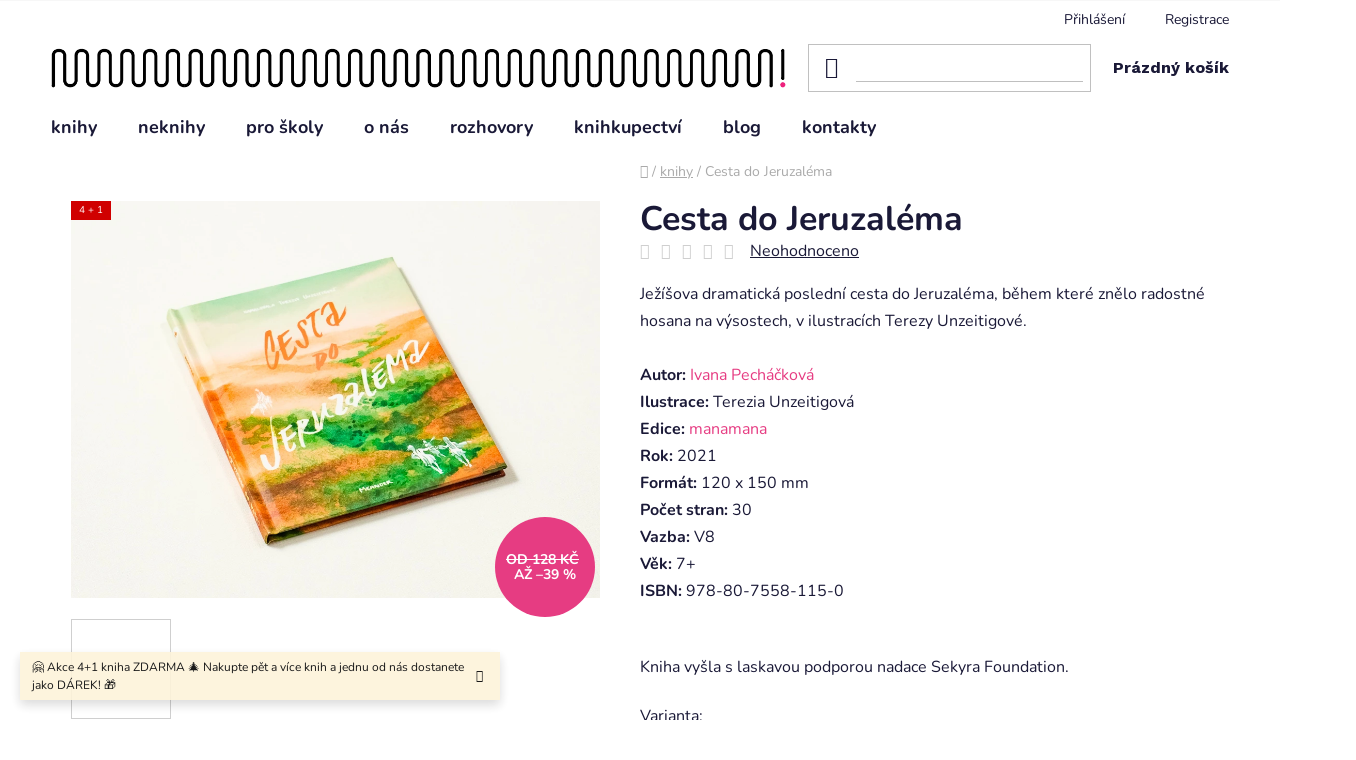

--- FILE ---
content_type: text/html; charset=utf-8
request_url: https://www.meander.cz/knihy/cesta-do-jeruzalema/
body_size: 29796
content:
<!doctype html><html lang="cs" dir="ltr" class="header-background-light external-fonts-loaded"><head><meta charset="utf-8" /><meta name="viewport" content="width=device-width,initial-scale=1" /><title>Cesta do Jeruzaléma - Nakladatelství Meander</title><link rel="preconnect" href="https://cdn.myshoptet.com" /><link rel="dns-prefetch" href="https://cdn.myshoptet.com" /><link rel="preload" href="https://cdn.myshoptet.com/prj/dist/master/cms/libs/jquery/jquery-1.11.3.min.js" as="script" /><link href="https://cdn.myshoptet.com/prj/dist/master/cms/templates/frontend_templates/shared/css/font-face/nunito.css" rel="stylesheet"><link href="https://cdn.myshoptet.com/prj/dist/master/shop/dist/font-shoptet-13.css.3c47e30adfa2e9e2683b.css" rel="stylesheet"><script>
dataLayer = [];
dataLayer.push({'shoptet' : {
    "pageId": 1740,
    "pageType": "productDetail",
    "currency": "CZK",
    "currencyInfo": {
        "decimalSeparator": ",",
        "exchangeRate": 1,
        "priceDecimalPlaces": 2,
        "symbol": "K\u010d",
        "symbolLeft": 0,
        "thousandSeparator": " "
    },
    "language": "cs",
    "projectId": 199997,
    "product": {
        "id": 2011,
        "guid": "321dc944-0c35-11ec-8c1a-0cc47a6c9370",
        "hasVariants": true,
        "codes": [
            {
                "code": 9788075581150,
                "quantity": "> 50",
                "stocks": [
                    {
                        "id": "ext",
                        "quantity": "> 50"
                    },
                    {
                        "id": 3,
                        "quantity": "26"
                    }
                ]
            },
            {
                "code": "9788075581150-2",
                "quantity": "0",
                "stocks": [
                    {
                        "id": "ext",
                        "quantity": "0"
                    },
                    {
                        "id": 3,
                        "quantity": "0"
                    }
                ]
            }
        ],
        "name": "Cesta do Jeruzal\u00e9ma",
        "appendix": "",
        "weight": 0,
        "manufacturerGuid": "1EF5332A0549614EA51DDA0BA3DED3EE",
        "currentCategory": "knihy",
        "currentCategoryGuid": "80aed7f6-ca19-11ec-9a9a-002590dc5efc",
        "defaultCategory": "knihy",
        "defaultCategoryGuid": "80aed7f6-ca19-11ec-9a9a-002590dc5efc",
        "currency": "CZK",
        "priceWithVatMin": 77,
        "priceWithVatMax": 128
    },
    "stocks": [
        {
            "id": 3,
            "title": "Knihkupectv\u00ed Meander",
            "isDeliveryPoint": 1,
            "visibleOnEshop": 1
        },
        {
            "id": "ext",
            "title": "Sklad",
            "isDeliveryPoint": 0,
            "visibleOnEshop": 1
        }
    ],
    "cartInfo": {
        "id": null,
        "freeShipping": false,
        "freeShippingFrom": 1500,
        "leftToFreeGift": {
            "formattedPrice": "0 K\u010d",
            "priceLeft": 0
        },
        "freeGift": false,
        "leftToFreeShipping": {
            "priceLeft": 1500,
            "dependOnRegion": 0,
            "formattedPrice": "1 500 K\u010d"
        },
        "discountCoupon": [],
        "getNoBillingShippingPrice": {
            "withoutVat": 0,
            "vat": 0,
            "withVat": 0
        },
        "cartItems": [],
        "taxMode": "ORDINARY"
    },
    "cart": [],
    "customer": {
        "priceRatio": 1,
        "priceListId": 1,
        "groupId": null,
        "registered": false,
        "mainAccount": false
    }
}});
</script>
<meta property="og:type" content="website"><meta property="og:site_name" content="meander.cz"><meta property="og:url" content="https://www.meander.cz/knihy/cesta-do-jeruzalema/"><meta property="og:title" content="Cesta do Jeruzaléma - Nakladatelství Meander"><meta name="author" content="Nakladatelství Meander"><meta name="web_author" content="Shoptet.cz"><meta name="dcterms.rightsHolder" content="www.meander.cz"><meta name="robots" content="index,follow"><meta property="og:image" content="https://cdn.myshoptet.com/usr/www.meander.cz/user/shop/big/2011-5_meander-web-res-131.jpg?68f3fda1"><meta property="og:description" content="Cesta do Jeruzaléma. 

Ježíšova dramatická poslední cesta do Jeruzaléma, během které znělo radostné hosana na výsostech, v ilustracích Terezy Unzeitigové.

Autor: Ivana PecháčkováIlustrace: Terezia Unzeitigová

Edice: manamana
Rok: 2021
Formát: 120 x 150 mm
Počet stran: 30
Vazba: V8
Věk: 7+
ISBN: 978-80…"><meta name="description" content="Cesta do Jeruzaléma. 

Ježíšova dramatická poslední cesta do Jeruzaléma, během které znělo radostné hosana na výsostech, v ilustracích Terezy Unzeitigové.

Autor: Ivana PecháčkováIlustrace: Terezia Unzeitigová

Edice: manamana
Rok: 2021
Formát: 120 x 150 mm
Počet stran: 30
Vazba: V8
Věk: 7+
ISBN: 978-80…"><meta name="google-site-verification" content='<!-- Facebook Pixel Code --> <script> !function(f,b,e,v,n,t,s) {if(f.fbq)return;n=f.fbq=function(){n.callMethod? n.callMethod.apply(n,arguments):n.queue.push(arguments)}; if(!f._fbq)f._fbq=n;n.push=n;n.loaded=!0;n.version=&#39;2.0&#39;; n.queue=[];t=b.createElement(e);t.async=!0; t.src=v;s=b.getElementsByTagName(e)[0]; s.parentNode.insertBefore(t,s)}(window, document,&#39;script&#39;, &#39;https://connect.facebook.net/en_US/fbevents.js&#39;); fbq(&#39;init&#39;, &#39;1608278762610925&#39;); fbq(&#39;track&#39;, &#39;PageView&#39;); </script> <noscript><img height="1" width="1" style="display:none" src="https://www.facebook.com/tr?id=1608278762610925&amp;ev=PageView&amp;noscript=1" /></noscript> <!-- End Facebook Pixel Code -->'><meta property="product:price:amount" content="77"><meta property="product:price:currency" content="CZK"><style>:root {--color-primary: #000000;--color-primary-h: 0;--color-primary-s: 0%;--color-primary-l: 0%;--color-primary-hover: #e63c82;--color-primary-hover-h: 335;--color-primary-hover-s: 77%;--color-primary-hover-l: 57%;--color-secondary: #e63c82;--color-secondary-h: 335;--color-secondary-s: 77%;--color-secondary-l: 57%;--color-secondary-hover: #ff81b5;--color-secondary-hover-h: 335;--color-secondary-hover-s: 100%;--color-secondary-hover-l: 75%;--color-tertiary: #000000;--color-tertiary-h: 0;--color-tertiary-s: 0%;--color-tertiary-l: 0%;--color-tertiary-hover: #cfcfcf;--color-tertiary-hover-h: 0;--color-tertiary-hover-s: 0%;--color-tertiary-hover-l: 81%;--color-header-background: #ffffff;--template-font: "Nunito";--template-headings-font: "Nunito";--header-background-url: url("https://cdn.myshoptet.com/usr/www.meander.cz/user/header_backgrounds/meander_logo_cln-1.png");--cookies-notice-background: #1A1937;--cookies-notice-color: #F8FAFB;--cookies-notice-button-hover: #f5f5f5;--cookies-notice-link-hover: #27263f;--templates-update-management-preview-mode-content: "Náhled aktualizací šablony je aktivní pro váš prohlížeč."}</style>
    
    <link href="https://cdn.myshoptet.com/prj/dist/master/shop/dist/main-13.less.d70c8006d3db0b67762c.css" rel="stylesheet" />
    
    <script>var shoptet = shoptet || {};</script>
    <script src="https://cdn.myshoptet.com/prj/dist/master/shop/dist/main-3g-header.js.05f199e7fd2450312de2.js"></script>
<!-- User include --><!-- service 1228(847) html code header -->
<link 
rel="stylesheet" 
href="https://cdn.myshoptet.com/usr/dmartini.myshoptet.com/user/documents/upload/dmartini/shop_rating/shop_rating.min.css?110"
data-author="Dominik Martini" 
data-author-web="dmartini.cz">
<!-- project html code header -->
<link type="text/css" rel="stylesheet" media="screen" href="/user/documents/style.css?v=6.32" />
<link type="text/css" rel="stylesheet" media="screen" href="/user/documents/upload/sablona/style2.css" />
<!--link href="https://localhost/dist/style.css" rel="stylesheet" /-->
<style>
.mimeodkaz {
  order: 3;
}

@media (max-width: 991px) {
.header-top .site-name [data-testid="linkLogo"] {
background: url('https://cdn.myshoptet.com/usr/www.meander.cz/user/documents/upload/sablona/meader-mobil.png');
background-repeat: no-repeat;
background-size: 100% auto;
background-position: center;
height: 50px;
min-width: 100px;
}
#header .site-name a span {
display: none;
}
.header-top .site-name [data-testid="linkLogo"] img {
	display: none !important;
}
}

.copyright {
  float: none;
}
.footer-bottom .container {
  display: flex;
  flex-direction: row;
}
.footer__text {
display: flex;
flex-wrap: wrap;
}
.footer__text-left {
display: none;
}
.footer__contacts .desktop {
display: none;
}
@media (min-width: 992px) {
.header-top .site-name {
	display: none !important;
}
}
@media (min-width: 768px) {
.footer__contacts .desktop {
display: block;
}
.footer__contacts .mobile {
display: none;
}
.custom-footer>div:first-child {
width: 40%;
}
.footer__text-left {
flex: 0 1 75%;
display: block;
}
}

.footer__contacts-img {
max-width: 100%;
}
#signature {
  order: 2;
}
.copyright {
  order: 1;
  margin-right: auto;
}
.mimeodkaz {
  order: 2;
}
.mimeodkaz {
  margin-left: 10px;
}
.mime-divider {
  margin-right: 10px;
}
.mimeodkaz img {
  margin-left: 10px;
}

#signature > * {
  margin-top: 1px;
}

#signature {
  float: none;
}

@media (max-width: 991px) {
.footer-bottom .container {
  flex-wrap: wrap;
}
.mimeodkaz {
  margin-left: 0;
}

#signature {
  margin-left: 0;
  width: 50%;
  flex: 0 1 50%;
}
.mimeodkaz {
  flex: 0 1 50%;
}
.copyright {
  margin-top: 20px;
  margin-bottom: 20px;
}
}
.video-a {
  width: 100%;
  height: 100%;
}

.filter-section.filters-hide {
  max-height: 150px;
  overflow: hidden;
}

.filter-section.filters-hide::after {
  content: '';
  height: 40px;
  width: 100%;
  position: absolute;
  left: 0;
  border: ;
  bottom: 0;
  background: linear-gradient(#FFF0, #FFF);
}

.filter-section.filters-hide {
  position: relative;
}

.show-filt.text-center span {
  font-weight: bold;
  color: #e63c82;
  display: inline-block;
  margin-top: 20px;
  text-decoration: underline;
}

.show-filt.text-center span {
  cursor: pointer;
}
.show-filt.text-center {
  max-width: fit-content;
  margin: 0 auto;
}

@media (min-width: 992px) {
  .shp-tabs-holder ul.shp-tabs a.shp-tab-link {
    font-size: 15px;
  }
}

</style>

<!-- /User include --><link rel="shortcut icon" href="/favicon.ico" type="image/x-icon" /><link rel="canonical" href="https://www.meander.cz/knihy/cesta-do-jeruzalema/" />    <!-- Global site tag (gtag.js) - Google Analytics -->
    <script async src="https://www.googletagmanager.com/gtag/js?id=G-XQKV4SH784"></script>
    <script>
        
        window.dataLayer = window.dataLayer || [];
        function gtag(){dataLayer.push(arguments);}
        

        
        gtag('js', new Date());

        
                gtag('config', 'G-XQKV4SH784', {"groups":"GA4","send_page_view":false,"content_group":"productDetail","currency":"CZK","page_language":"cs"});
        
        
        
        
        
        
                    gtag('event', 'page_view', {"send_to":"GA4","page_language":"cs","content_group":"productDetail","currency":"CZK"});
        
                gtag('set', 'currency', 'CZK');

        gtag('event', 'view_item', {
            "send_to": "UA",
            "items": [
                {
                    "id": "9788075581150-2",
                    "name": "Cesta do Jeruzal\u00e9ma",
                    "category": "knihy",
                                        "brand": "Meander",
                                                            "variant": "Produkt s m\u00edrn\u011b po\u0161kozen\u00fdm obalem: Produkt s m\u00edrn\u011b po\u0161kozen\u00fdm obalem",
                                        "price": 77
                }
            ]
        });
        
        
        
        
        
                    gtag('event', 'view_item', {"send_to":"GA4","page_language":"cs","content_group":"productDetail","value":77,"currency":"CZK","items":[{"item_id":"9788075581150-2","item_name":"Cesta do Jeruzal\u00e9ma","item_brand":"Meander","item_category":"knihy","item_variant":"9788075581150-2~Produkt s m\u00edrn\u011b po\u0161kozen\u00fdm obalem: Produkt s m\u00edrn\u011b po\u0161kozen\u00fdm obalem","price":77,"quantity":1,"index":0}]});
        
        
        
        
        
        
        
        document.addEventListener('DOMContentLoaded', function() {
            if (typeof shoptet.tracking !== 'undefined') {
                for (var id in shoptet.tracking.bannersList) {
                    gtag('event', 'view_promotion', {
                        "send_to": "UA",
                        "promotions": [
                            {
                                "id": shoptet.tracking.bannersList[id].id,
                                "name": shoptet.tracking.bannersList[id].name,
                                "position": shoptet.tracking.bannersList[id].position
                            }
                        ]
                    });
                }
            }

            shoptet.consent.onAccept(function(agreements) {
                if (agreements.length !== 0) {
                    console.debug('gtag consent accept');
                    var gtagConsentPayload =  {
                        'ad_storage': agreements.includes(shoptet.config.cookiesConsentOptPersonalisation)
                            ? 'granted' : 'denied',
                        'analytics_storage': agreements.includes(shoptet.config.cookiesConsentOptAnalytics)
                            ? 'granted' : 'denied',
                                                                                                'ad_user_data': agreements.includes(shoptet.config.cookiesConsentOptPersonalisation)
                            ? 'granted' : 'denied',
                        'ad_personalization': agreements.includes(shoptet.config.cookiesConsentOptPersonalisation)
                            ? 'granted' : 'denied',
                        };
                    console.debug('update consent data', gtagConsentPayload);
                    gtag('consent', 'update', gtagConsentPayload);
                    dataLayer.push(
                        { 'event': 'update_consent' }
                    );
                }
            });
        });
    </script>
<script>
    (function(t, r, a, c, k, i, n, g) { t['ROIDataObject'] = k;
    t[k]=t[k]||function(){ (t[k].q=t[k].q||[]).push(arguments) },t[k].c=i;n=r.createElement(a),
    g=r.getElementsByTagName(a)[0];n.async=1;n.src=c;g.parentNode.insertBefore(n,g)
    })(window, document, 'script', '//www.heureka.cz/ocm/sdk.js?source=shoptet&version=2&page=product_detail', 'heureka', 'cz');

    heureka('set_user_consent', 1);
</script>
</head><body class="desktop id-1740 in-knihy template-13 type-product type-detail one-column-body columns-4 smart-labels-active ums_forms_redesign--off ums_a11y_category_page--on ums_discussion_rating_forms--off ums_flags_display_unification--off ums_a11y_login--off mobile-header-version-0"><noscript>
    <style>
        #header {
            padding-top: 0;
            position: relative !important;
            top: 0;
        }
        .header-navigation {
            position: relative !important;
        }
        .overall-wrapper {
            margin: 0 !important;
        }
        body:not(.ready) {
            visibility: visible !important;
        }
    </style>
    <div class="no-javascript">
        <div class="no-javascript__title">Musíte změnit nastavení vašeho prohlížeče</div>
        <div class="no-javascript__text">Podívejte se na: <a href="https://www.google.com/support/bin/answer.py?answer=23852">Jak povolit JavaScript ve vašem prohlížeči</a>.</div>
        <div class="no-javascript__text">Pokud používáte software na blokování reklam, může být nutné povolit JavaScript z této stránky.</div>
        <div class="no-javascript__text">Děkujeme.</div>
    </div>
</noscript>

        <div id="fb-root"></div>
        <script>
            window.fbAsyncInit = function() {
                FB.init({
//                    appId            : 'your-app-id',
                    autoLogAppEvents : true,
                    xfbml            : true,
                    version          : 'v19.0'
                });
            };
        </script>
        <script async defer crossorigin="anonymous" src="https://connect.facebook.net/cs_CZ/sdk.js"></script><a href="#content" class="skip-link sr-only">Přejít na obsah</a><div class="overall-wrapper"><div class="site-msg information"><div class="container"><div class="text">🤗 Akce 4+1 kniha ZDARMA 🎄 Nakupte pět a více knih a jednu od nás dostanete jako DÁREK! 🎁</div><div class="close js-close-information-msg"></div></div></div><div class="user-action"><div class="container"><div class="user-action-in"><div class="user-action-login popup-widget login-widget"><div class="popup-widget-inner"><h2 id="loginHeading">Přihlášení k vašemu účtu</h2><div id="customerLogin"><form action="/action/Customer/Login/" method="post" id="formLoginIncluded" class="csrf-enabled formLogin" data-testid="formLogin"><input type="hidden" name="referer" value="" /><div class="form-group"><div class="input-wrapper email js-validated-element-wrapper no-label"><input type="email" name="email" class="form-control" autofocus placeholder="E-mailová adresa (např. jan@novak.cz)" data-testid="inputEmail" autocomplete="email" required /></div></div><div class="form-group"><div class="input-wrapper password js-validated-element-wrapper no-label"><input type="password" name="password" class="form-control" placeholder="Heslo" data-testid="inputPassword" autocomplete="current-password" required /><span class="no-display">Nemůžete vyplnit toto pole</span><input type="text" name="surname" value="" class="no-display" /></div></div><div class="form-group"><div class="login-wrapper"><button type="submit" class="btn btn-secondary btn-text btn-login" data-testid="buttonSubmit">Přihlásit se</button><div class="password-helper"><a href="/registrace/" data-testid="signup" rel="nofollow">Nová registrace</a><a href="/klient/zapomenute-heslo/" rel="nofollow">Zapomenuté heslo</a></div></div></div></form>
</div></div></div>
    <div id="cart-widget" class="user-action-cart popup-widget cart-widget loader-wrapper" data-testid="popupCartWidget" role="dialog" aria-hidden="true">
        <div class="popup-widget-inner cart-widget-inner place-cart-here">
            <div class="loader-overlay">
                <div class="loader"></div>
            </div>
        </div>
    </div>
</div>
</div></div><div class="top-navigation-bar" data-testid="topNavigationBar">

    <div class="container">

                            <div class="top-navigation-menu">
                <ul class="top-navigation-bar-menu">
                                            <li class="top-navigation-menu-item-39">
                            <a href="/obchodni-podminky/" title="Obchodní podmínky">Obchodní podmínky</a>
                        </li>
                                            <li class="top-navigation-menu-item-1363">
                            <a href="/podminky-ochrany-osobnich-udaju/" title="Podmínky ochrany osobních údajů">Podmínky ochrany osobních údajů</a>
                        </li>
                                            <li class="top-navigation-menu-item-1345">
                            <a href="/doprava-a-platba/" title="Doprava a platba">Doprava a platba</a>
                        </li>
                                    </ul>
                <div class="top-navigation-menu-trigger">Více</div>
                <ul class="top-navigation-bar-menu-helper"></ul>
            </div>
        
        <div class="top-navigation-tools">
                        <a href="/login/?backTo=%2Fknihy%2Fcesta-do-jeruzalema%2F" class="top-nav-button top-nav-button-login primary login toggle-window" data-target="login" data-testid="signin" rel="nofollow"><span>Přihlášení</span></a>
    <a href="/registrace/" class="top-nav-button top-nav-button-register" data-testid="headerSignup">Registrace</a>
        </div>

    </div>

</div>
<header id="header">
        <div class="header-top">
            <div class="container navigation-wrapper header-top-wrapper">
                <div class="site-name"><a href="/" data-testid="linkWebsiteLogo"><img src="https://cdn.myshoptet.com/usr/www.meander.cz/user/logos/meander_logo_cln.png" alt="Nakladatelství Meander" fetchpriority="low" /></a></div>                <div class="search" itemscope itemtype="https://schema.org/WebSite">
                    <meta itemprop="headline" content="knihy"/><meta itemprop="url" content="https://www.meander.cz"/><meta itemprop="text" content="Cesta do Jeruzaléma. Ježíšova dramatická poslední cesta do Jeruzaléma, během které znělo radostné hosana na výsostech, v ilustracích Terezy Unzeitigové. Autor: Ivana PecháčkováIlustrace: Terezia Unzeitigová Edice: manamana Rok: 2021 Formát: 120 x 150 mm Počet stran: 30 Vazba: V8 Věk: 7+ ISBN: 978-80-7558-115-0 Kniha..."/>                    <form action="/action/ProductSearch/prepareString/" method="post"
    id="formSearchForm" class="search-form compact-form js-search-main"
    itemprop="potentialAction" itemscope itemtype="https://schema.org/SearchAction" data-testid="searchForm">
    <fieldset>
        <meta itemprop="target"
            content="https://www.meander.cz/vyhledavani/?string={string}"/>
        <input type="hidden" name="language" value="cs"/>
        
            
    <span class="search-input-icon" aria-hidden="true"></span>

<input
    type="search"
    name="string"
        class="query-input form-control search-input js-search-input"
    placeholder="Napište, co hledáte"
    autocomplete="off"
    required
    itemprop="query-input"
    aria-label="Vyhledávání"
    data-testid="searchInput"
>
            <button type="submit" class="btn btn-default search-button" data-testid="searchBtn">Hledat</button>
        
    </fieldset>
</form>
                </div>
                <div class="navigation-buttons">
                    <a href="#" class="toggle-window" data-target="search" data-testid="linkSearchIcon"><span class="sr-only">Hledat</span></a>
                        
    <a href="/kosik/" class="btn btn-icon toggle-window cart-count" data-target="cart" data-hover="true" data-redirect="true" data-testid="headerCart" rel="nofollow" aria-haspopup="dialog" aria-expanded="false" aria-controls="cart-widget">
        
                <span class="sr-only">Nákupní košík</span>
        
            <span class="cart-price visible-lg-inline-block" data-testid="headerCartPrice">
                                    Prázdný košík                            </span>
        
    
            </a>
                    <a href="#" class="toggle-window" data-target="navigation" data-testid="hamburgerMenu"></a>
                </div>
            </div>
        </div>
        <div class="header-bottom">
            <div class="container navigation-wrapper header-bottom-wrapper js-navigation-container">
                <nav id="navigation" aria-label="Hlavní menu" data-collapsible="true"><div class="navigation-in menu"><ul class="menu-level-1" role="menubar" data-testid="headerMenuItems"><li class="menu-item-1740 ext" role="none"><a href="/knihy/" class="active" data-testid="headerMenuItem" role="menuitem" aria-haspopup="true" aria-expanded="false"><b>knihy</b><span class="submenu-arrow"></span></a><ul class="menu-level-2" aria-label="knihy" tabindex="-1" role="menu"><li class="menu-item-1726" role="none"><a href="/novinky/" class="menu-image" data-testid="headerMenuItem" tabindex="-1" aria-hidden="true"><img src="data:image/svg+xml,%3Csvg%20width%3D%22140%22%20height%3D%22100%22%20xmlns%3D%22http%3A%2F%2Fwww.w3.org%2F2000%2Fsvg%22%3E%3C%2Fsvg%3E" alt="" aria-hidden="true" width="140" height="100"  data-src="https://cdn.myshoptet.com/usr/www.meander.cz/user/categories/thumb/3612.jpg" fetchpriority="low" /></a><div><a href="/novinky/" data-testid="headerMenuItem" role="menuitem"><span>novinky</span></a>
                        </div></li><li class="menu-item-1240 has-third-level" role="none"><a href="/bestsellery-3/" class="menu-image" data-testid="headerMenuItem" tabindex="-1" aria-hidden="true"><img src="data:image/svg+xml,%3Csvg%20width%3D%22140%22%20height%3D%22100%22%20xmlns%3D%22http%3A%2F%2Fwww.w3.org%2F2000%2Fsvg%22%3E%3C%2Fsvg%3E" alt="" aria-hidden="true" width="140" height="100"  data-src="https://cdn.myshoptet.com/usr/www.meander.cz/user/categories/thumb/1056-6_(1).jpg" fetchpriority="low" /></a><div><a href="/bestsellery-3/" data-testid="headerMenuItem" role="menuitem"><span>bestsellery</span></a>
                                                    <ul class="menu-level-3" role="menu">
                                                                    <li class="menu-item-1454" role="none">
                                        <a href="/jezevec-chrujda/" data-testid="headerMenuItem" role="menuitem">
                                            Jezevec Chrujda</a>,                                    </li>
                                                                    <li class="menu-item-1448" role="none">
                                        <a href="/dum-mysek/" data-testid="headerMenuItem" role="menuitem">
                                            Dům myšek</a>,                                    </li>
                                                                    <li class="menu-item-1300" role="none">
                                        <a href="/ocenene/" data-testid="headerMenuItem" role="menuitem">
                                            Oceněné knihy</a>,                                    </li>
                                                                    <li class="menu-item-2070" role="none">
                                        <a href="/jezevec-chrujda-balicek/" data-testid="headerMenuItem" role="menuitem">
                                            Jezevec Chrujda - balíček</a>                                    </li>
                                                            </ul>
                        </div></li><li class="menu-item-1847" role="none"><a href="/poskozene-knihy/" class="menu-image" data-testid="headerMenuItem" tabindex="-1" aria-hidden="true"><img src="data:image/svg+xml,%3Csvg%20width%3D%22140%22%20height%3D%22100%22%20xmlns%3D%22http%3A%2F%2Fwww.w3.org%2F2000%2Fsvg%22%3E%3C%2Fsvg%3E" alt="" aria-hidden="true" width="140" height="100"  data-src="https://cdn.myshoptet.com/usr/www.meander.cz/user/categories/thumb/385.jpg" fetchpriority="low" /></a><div><a href="/poskozene-knihy/" data-testid="headerMenuItem" role="menuitem"><span>SLEVA až 50%</span></a>
                        </div></li><li class="menu-item-1666" role="none"><a href="/sberatelska-kolekce--tento-vytisk-ma-cislo/" class="menu-image" data-testid="headerMenuItem" tabindex="-1" aria-hidden="true"><img src="data:image/svg+xml,%3Csvg%20width%3D%22140%22%20height%3D%22100%22%20xmlns%3D%22http%3A%2F%2Fwww.w3.org%2F2000%2Fsvg%22%3E%3C%2Fsvg%3E" alt="" aria-hidden="true" width="140" height="100"  data-src="https://cdn.myshoptet.com/usr/www.meander.cz/user/categories/thumb/meander_box0161.jpg" fetchpriority="low" /></a><div><a href="/sberatelska-kolekce--tento-vytisk-ma-cislo/" data-testid="headerMenuItem" role="menuitem"><span>signované knihy</span></a>
                        </div></li><li class="menu-item-2055" role="none"><a href="/pro-nejmensi/" class="menu-image" data-testid="headerMenuItem" tabindex="-1" aria-hidden="true"><img src="data:image/svg+xml,%3Csvg%20width%3D%22140%22%20height%3D%22100%22%20xmlns%3D%22http%3A%2F%2Fwww.w3.org%2F2000%2Fsvg%22%3E%3C%2Fsvg%3E" alt="" aria-hidden="true" width="140" height="100"  data-src="https://cdn.myshoptet.com/usr/www.meander.cz/user/categories/thumb/3056-5.jpg" fetchpriority="low" /></a><div><a href="/pro-nejmensi/" data-testid="headerMenuItem" role="menuitem"><span>pro nejmenší</span></a>
                        </div></li><li class="menu-item-2076" role="none"><a href="/predskolaci/" class="menu-image" data-testid="headerMenuItem" tabindex="-1" aria-hidden="true"><img src="data:image/svg+xml,%3Csvg%20width%3D%22140%22%20height%3D%22100%22%20xmlns%3D%22http%3A%2F%2Fwww.w3.org%2F2000%2Fsvg%22%3E%3C%2Fsvg%3E" alt="" aria-hidden="true" width="140" height="100"  data-src="https://cdn.myshoptet.com/usr/www.meander.cz/user/categories/thumb/chrujda_trpelivost-obal.jpeg" fetchpriority="low" /></a><div><a href="/predskolaci/" data-testid="headerMenuItem" role="menuitem"><span>předškoláci</span></a>
                        </div></li><li class="menu-item-2079" role="none"><a href="/skolaci/" class="menu-image" data-testid="headerMenuItem" tabindex="-1" aria-hidden="true"><img src="data:image/svg+xml,%3Csvg%20width%3D%22140%22%20height%3D%22100%22%20xmlns%3D%22http%3A%2F%2Fwww.w3.org%2F2000%2Fsvg%22%3E%3C%2Fsvg%3E" alt="" aria-hidden="true" width="140" height="100"  data-src="https://cdn.myshoptet.com/usr/www.meander.cz/user/categories/thumb/meander-409.jpg" fetchpriority="low" /></a><div><a href="/skolaci/" data-testid="headerMenuItem" role="menuitem"><span>školáci</span></a>
                        </div></li><li class="menu-item-2082" role="none"><a href="/young-adult/" class="menu-image" data-testid="headerMenuItem" tabindex="-1" aria-hidden="true"><img src="data:image/svg+xml,%3Csvg%20width%3D%22140%22%20height%3D%22100%22%20xmlns%3D%22http%3A%2F%2Fwww.w3.org%2F2000%2Fsvg%22%3E%3C%2Fsvg%3E" alt="" aria-hidden="true" width="140" height="100"  data-src="https://cdn.myshoptet.com/usr/www.meander.cz/user/categories/thumb/meander-897.jpg" fetchpriority="low" /></a><div><a href="/young-adult/" data-testid="headerMenuItem" role="menuitem"><span>young adult</span></a>
                        </div></li><li class="menu-item-2061" role="none"><a href="/komiksy-v-akci/" class="menu-image" data-testid="headerMenuItem" tabindex="-1" aria-hidden="true"><img src="data:image/svg+xml,%3Csvg%20width%3D%22140%22%20height%3D%22100%22%20xmlns%3D%22http%3A%2F%2Fwww.w3.org%2F2000%2Fsvg%22%3E%3C%2Fsvg%3E" alt="" aria-hidden="true" width="140" height="100"  data-src="https://cdn.myshoptet.com/usr/www.meander.cz/user/categories/thumb/346.jpg" fetchpriority="low" /></a><div><a href="/komiksy-v-akci/" data-testid="headerMenuItem" role="menuitem"><span>komiksy v akci</span></a>
                        </div></li><li class="menu-item-1622" role="none"><a href="/ctenarske-lekce/" class="menu-image" data-testid="headerMenuItem" tabindex="-1" aria-hidden="true"><img src="data:image/svg+xml,%3Csvg%20width%3D%22140%22%20height%3D%22100%22%20xmlns%3D%22http%3A%2F%2Fwww.w3.org%2F2000%2Fsvg%22%3E%3C%2Fsvg%3E" alt="" aria-hidden="true" width="140" height="100"  data-src="https://cdn.myshoptet.com/usr/www.meander.cz/user/categories/thumb/3041.jpg" fetchpriority="low" /></a><div><a href="/ctenarske-lekce/" data-testid="headerMenuItem" role="menuitem"><span>čtenářské lekce</span></a>
                        </div></li><li class="menu-item-1357 has-third-level" role="none"><a href="/edice-2/" class="menu-image" data-testid="headerMenuItem" tabindex="-1" aria-hidden="true"><img src="data:image/svg+xml,%3Csvg%20width%3D%22140%22%20height%3D%22100%22%20xmlns%3D%22http%3A%2F%2Fwww.w3.org%2F2000%2Fsvg%22%3E%3C%2Fsvg%3E" alt="" aria-hidden="true" width="140" height="100"  data-src="https://cdn.myshoptet.com/usr/www.meander.cz/user/categories/thumb/edice_modry___slon_logo_black.jpg" fetchpriority="low" /></a><div><a href="/edice-2/" data-testid="headerMenuItem" role="menuitem"><span>edice</span></a>
                                                    <ul class="menu-level-3" role="menu">
                                                                    <li class="menu-item-1225" role="none">
                                        <a href="/modry-slon/" data-testid="headerMenuItem" role="menuitem">
                                            Modrý slon</a>,                                    </li>
                                                                    <li class="menu-item-1228" role="none">
                                        <a href="/pro-emu/" data-testid="headerMenuItem" role="menuitem">
                                            PRO EMU </a>,                                    </li>
                                                                    <li class="menu-item-1222" role="none">
                                        <a href="/manamana/" data-testid="headerMenuItem" role="menuitem">
                                            manamana</a>,                                    </li>
                                                                    <li class="menu-item-1246" role="none">
                                        <a href="/prazske-legendy-2/" data-testid="headerMenuItem" role="menuitem">
                                            Pražské legendy</a>,                                    </li>
                                                                    <li class="menu-item-1398" role="none">
                                        <a href="/repolelo/" data-testid="headerMenuItem" role="menuitem">
                                            REPOLELO</a>,                                    </li>
                                                                    <li class="menu-item-1511" role="none">
                                        <a href="/chameleon/" data-testid="headerMenuItem" role="menuitem">
                                            Chameleón</a>                                    </li>
                                                            </ul>
                        </div></li><li class="menu-item-2058 has-third-level" role="none"><a href="/autori/" class="menu-image" data-testid="headerMenuItem" tabindex="-1" aria-hidden="true"><img src="data:image/svg+xml,%3Csvg%20width%3D%22140%22%20height%3D%22100%22%20xmlns%3D%22http%3A%2F%2Fwww.w3.org%2F2000%2Fsvg%22%3E%3C%2Fsvg%3E" alt="" aria-hidden="true" width="140" height="100"  data-src="https://cdn.myshoptet.com/usr/www.meander.cz/user/categories/thumb/mceclip0-88-1.jpg" fetchpriority="low" /></a><div><a href="/autori/" data-testid="headerMenuItem" role="menuitem"><span>autoři</span></a>
                                                    <ul class="menu-level-3" role="menu">
                                                                    <li class="menu-item-709" role="none">
                                        <a href="/autori-2/" data-testid="headerMenuItem" role="menuitem">
                                            spisovatelé</a>,                                    </li>
                                                                    <li class="menu-item-715" role="none">
                                        <a href="/ilustratori/" data-testid="headerMenuItem" role="menuitem">
                                            ilustrátoři</a>,                                    </li>
                                                                    <li class="menu-item-1105" role="none">
                                        <a href="/grafici/" data-testid="headerMenuItem" role="menuitem">
                                            grafici</a>                                    </li>
                                                            </ul>
                        </div></li><li class="menu-item-1752" role="none"><a href="/pro-pedagogy/" class="menu-image" data-testid="headerMenuItem" tabindex="-1" aria-hidden="true"><img src="data:image/svg+xml,%3Csvg%20width%3D%22140%22%20height%3D%22100%22%20xmlns%3D%22http%3A%2F%2Fwww.w3.org%2F2000%2Fsvg%22%3E%3C%2Fsvg%3E" alt="" aria-hidden="true" width="140" height="100"  data-src="https://cdn.myshoptet.com/prj/dist/master/cms/templates/frontend_templates/00/img/folder.svg" fetchpriority="low" /></a><div><a href="/pro-pedagogy/" data-testid="headerMenuItem" role="menuitem"><span>Pro pedagogy</span></a>
                        </div></li></ul></li>
<li class="menu-item-1324 ext" role="none"><a href="/darkove-predmety/" data-testid="headerMenuItem" role="menuitem" aria-haspopup="true" aria-expanded="false"><b>neknihy</b><span class="submenu-arrow"></span></a><ul class="menu-level-2" aria-label="neknihy" tabindex="-1" role="menu"><li class="menu-item-2064" role="none"><a href="/raketa/" class="menu-image" data-testid="headerMenuItem" tabindex="-1" aria-hidden="true"><img src="data:image/svg+xml,%3Csvg%20width%3D%22140%22%20height%3D%22100%22%20xmlns%3D%22http%3A%2F%2Fwww.w3.org%2F2000%2Fsvg%22%3E%3C%2Fsvg%3E" alt="" aria-hidden="true" width="140" height="100"  data-src="https://cdn.myshoptet.com/prj/dist/master/cms/templates/frontend_templates/00/img/folder.svg" fetchpriority="low" /></a><div><a href="/raketa/" data-testid="headerMenuItem" role="menuitem"><span>RAKETA</span></a>
                        </div></li><li class="menu-item-1859" role="none"><a href="/vytvorte-si-vlastni-dum-mysek/" class="menu-image" data-testid="headerMenuItem" tabindex="-1" aria-hidden="true"><img src="data:image/svg+xml,%3Csvg%20width%3D%22140%22%20height%3D%22100%22%20xmlns%3D%22http%3A%2F%2Fwww.w3.org%2F2000%2Fsvg%22%3E%3C%2Fsvg%3E" alt="" aria-hidden="true" width="140" height="100"  data-src="https://cdn.myshoptet.com/prj/dist/master/cms/templates/frontend_templates/00/img/folder.svg" fetchpriority="low" /></a><div><a href="/vytvorte-si-vlastni-dum-mysek/" data-testid="headerMenuItem" role="menuitem"><span>Dům myšek a jeho vybavení</span></a>
                        </div></li><li class="menu-item-1915" role="none"><a href="/plysaci/" class="menu-image" data-testid="headerMenuItem" tabindex="-1" aria-hidden="true"><img src="data:image/svg+xml,%3Csvg%20width%3D%22140%22%20height%3D%22100%22%20xmlns%3D%22http%3A%2F%2Fwww.w3.org%2F2000%2Fsvg%22%3E%3C%2Fsvg%3E" alt="" aria-hidden="true" width="140" height="100"  data-src="https://cdn.myshoptet.com/prj/dist/master/cms/templates/frontend_templates/00/img/folder.svg" fetchpriority="low" /></a><div><a href="/plysaci/" data-testid="headerMenuItem" role="menuitem"><span>Plyšáci</span></a>
                        </div></li><li class="menu-item-1592" role="none"><a href="/darkove-poukazy/" class="menu-image" data-testid="headerMenuItem" tabindex="-1" aria-hidden="true"><img src="data:image/svg+xml,%3Csvg%20width%3D%22140%22%20height%3D%22100%22%20xmlns%3D%22http%3A%2F%2Fwww.w3.org%2F2000%2Fsvg%22%3E%3C%2Fsvg%3E" alt="" aria-hidden="true" width="140" height="100"  data-src="https://cdn.myshoptet.com/prj/dist/master/cms/templates/frontend_templates/00/img/folder.svg" fetchpriority="low" /></a><div><a href="/darkove-poukazy/" data-testid="headerMenuItem" role="menuitem"><span>Dárkové poukazy</span></a>
                        </div></li><li class="menu-item-1912" role="none"><a href="/pohledy-bloky-ostatni/" class="menu-image" data-testid="headerMenuItem" tabindex="-1" aria-hidden="true"><img src="data:image/svg+xml,%3Csvg%20width%3D%22140%22%20height%3D%22100%22%20xmlns%3D%22http%3A%2F%2Fwww.w3.org%2F2000%2Fsvg%22%3E%3C%2Fsvg%3E" alt="" aria-hidden="true" width="140" height="100"  data-src="https://cdn.myshoptet.com/prj/dist/master/cms/templates/frontend_templates/00/img/folder.svg" fetchpriority="low" /></a><div><a href="/pohledy-bloky-ostatni/" data-testid="headerMenuItem" role="menuitem"><span>Pohledy, bloky, ostatní</span></a>
                        </div></li></ul></li>
<li class="menu-item-1755" role="none"><a href="/ctenarske-lekce-pro-skoly/" data-testid="headerMenuItem" role="menuitem" aria-expanded="false"><b>pro školy</b></a></li>
<li class="menu-item-1339" role="none"><a href="/o-meanderu/" data-testid="headerMenuItem" role="menuitem" aria-expanded="false"><b>o nás</b></a></li>
<li class="menu-item-1431" role="none"><a href="/napsali-o-nas-2/" data-testid="headerMenuItem" role="menuitem" aria-expanded="false"><b>rozhovory</b></a></li>
<li class="menu-item-1893" role="none"><a href="/knihkupectvi/" data-testid="headerMenuItem" role="menuitem" aria-expanded="false"><b>knihkupectví</b></a></li>
<li class="menu-item-1315" role="none"><a href="/blog/" data-testid="headerMenuItem" role="menuitem" aria-expanded="false"><b>blog</b></a></li>
<li class="menu-item-29" role="none"><a href="/kontakty/" data-testid="headerMenuItem" role="menuitem" aria-expanded="false"><b>kontakty</b></a></li>
</ul></div><span class="navigation-close"></span></nav><div class="menu-helper" data-testid="hamburgerMenu"><span>Více</span></div>
            </div>
        </div>
    </header><!-- / header -->


<div id="content-wrapper" class="container content-wrapper">
    
                                <div class="breadcrumbs navigation-home-icon-wrapper" itemscope itemtype="https://schema.org/BreadcrumbList">
                                                                            <span id="navigation-first" data-basetitle="Nakladatelství Meander" itemprop="itemListElement" itemscope itemtype="https://schema.org/ListItem">
                <a href="/" itemprop="item" class="navigation-home-icon"><span class="sr-only" itemprop="name">Domů</span></a>
                <span class="navigation-bullet">/</span>
                <meta itemprop="position" content="1" />
            </span>
                                <span id="navigation-1" itemprop="itemListElement" itemscope itemtype="https://schema.org/ListItem">
                <a href="/knihy/" itemprop="item" data-testid="breadcrumbsSecondLevel"><span itemprop="name">knihy</span></a>
                <span class="navigation-bullet">/</span>
                <meta itemprop="position" content="2" />
            </span>
                                            <span id="navigation-2" itemprop="itemListElement" itemscope itemtype="https://schema.org/ListItem" data-testid="breadcrumbsLastLevel">
                <meta itemprop="item" content="https://www.meander.cz/knihy/cesta-do-jeruzalema/" />
                <meta itemprop="position" content="3" />
                <span itemprop="name" data-title="Cesta do Jeruzaléma">Cesta do Jeruzaléma <span class="appendix"></span></span>
            </span>
            </div>
            
    <div class="content-wrapper-in">
                <main id="content" class="content wide">
                                                                                                                    
<div class="p-detail" itemscope itemtype="https://schema.org/Product">

    
    <meta itemprop="name" content="Cesta do Jeruzaléma" />
    <meta itemprop="category" content="Úvodní stránka &gt; knihy &gt; Cesta do Jeruzaléma" />
    <meta itemprop="url" content="https://www.meander.cz/knihy/cesta-do-jeruzalema/" />
    <meta itemprop="image" content="https://cdn.myshoptet.com/usr/www.meander.cz/user/shop/big/2011-5_meander-web-res-131.jpg?68f3fda1" />
            <meta itemprop="description" content="

Ježíšova dramatická poslední cesta do Jeruzaléma, během které znělo radostné hosana na výsostech, v ilustracích Terezy Unzeitigové.

Autor: Ivana PecháčkováIlustrace: Terezia Unzeitigová

Edice: manamana
Rok: 2021
Formát: 120 x 150 mm
Počet stran: 30
Vazba: V8
Věk: 7+
ISBN: 978-80-7558-115-0
 
Kniha vyšla s laskavou podporou nadace Sekyra Foundation.
" />
                <span class="js-hidden" itemprop="manufacturer" itemscope itemtype="https://schema.org/Organization">
            <meta itemprop="name" content="Meander" />
        </span>
        <span class="js-hidden" itemprop="brand" itemscope itemtype="https://schema.org/Brand">
            <meta itemprop="name" content="Meander" />
        </span>
                            <meta itemprop="gtin13" content="9788075581150" />                    <meta itemprop="gtin13" content="9788075581150_2" />            
<div class="p-detail-inner">

    <div class="p-data-wrapper">

        <div class="p-detail-inner-header">
            <h1>
                  Cesta do Jeruzaléma            </h1>
            <div class="ratings-and-brand">
                            <div class="stars-wrapper">
            
<span class="stars star-list">
                                                <a class="star star-off show-tooltip show-ratings" title="    Hodnocení:
            Neohodnoceno    "
                   href="#ratingTab" data-toggle="tab" data-external="1" data-force-scroll="1"></a>
                    
                                                <a class="star star-off show-tooltip show-ratings" title="    Hodnocení:
            Neohodnoceno    "
                   href="#ratingTab" data-toggle="tab" data-external="1" data-force-scroll="1"></a>
                    
                                                <a class="star star-off show-tooltip show-ratings" title="    Hodnocení:
            Neohodnoceno    "
                   href="#ratingTab" data-toggle="tab" data-external="1" data-force-scroll="1"></a>
                    
                                                <a class="star star-off show-tooltip show-ratings" title="    Hodnocení:
            Neohodnoceno    "
                   href="#ratingTab" data-toggle="tab" data-external="1" data-force-scroll="1"></a>
                    
                                                <a class="star star-off show-tooltip show-ratings" title="    Hodnocení:
            Neohodnoceno    "
                   href="#ratingTab" data-toggle="tab" data-external="1" data-force-scroll="1"></a>
                    
    </span>
            <a class="stars-label" href="#ratingTab" data-toggle="tab" data-external="1" data-force-scroll="1">
                                Neohodnoceno                    </a>
        </div>
                                </div>
        </div>

                    <div class="p-short-description" data-testid="productCardShortDescr">
                <style type="text/css"><!--
td {border: 1px solid #ccc;}br {mso-data-placement:same-cell;}
--></style>
<style type="text/css"><!--
td {border: 1px solid #ccc;}br {mso-data-placement:same-cell;}
--></style>
<p style="margin-bottom: 0cm;"><meta charset="UTF-8" /><meta charset="UTF-8" />Ježíšova dramatická poslední cesta do Jeruzaléma, během které znělo radostné hosana na výsostech, v ilustracích Terezy Unzeitigové.<br /><br /></p>
<div>
<div><strong>Autor:</strong><a href="/ivana-pechackova/"> Ivana Pecháčková<br /></a><strong>Ilustrace:</strong> <meta charset="UTF-8" />Terezia Unzeitigová</div>
</div>
<div><strong>Edice:</strong> <a href="/manamana/">manamana</a></div>
<div><strong>Rok:</strong> 2021</div>
<div><strong>Formát:</strong> 120 x 150 mm</div>
<div><strong>Počet stran: </strong>30</div>
<div><strong>Vazba:</strong> V8</div>
<div><strong>Věk:</strong> 7+</div>
<div><strong>ISBN: </strong>978-80-7558-115-0</div>
<p> </p>
<p>Kniha vyšla s laskavou podporou nadace Sekyra Foundation.</p>
<style type="text/css"><!--
td {border: 1px solid #ccc;}br {mso-data-placement:same-cell;}
--></style>
            </div>
        
        <form action="/action/Cart/addCartItem/" method="post" id="product-detail-form" class="pr-action csrf-enabled" data-testid="formProduct">
            <meta itemprop="productID" content="2011" /><meta itemprop="identifier" content="321dc944-0c35-11ec-8c1a-0cc47a6c9370" /><span itemprop="offers" itemscope itemtype="https://schema.org/Offer"><meta itemprop="sku" content="9788075581150" /><link itemprop="availability" href="https://schema.org/InStock" /><meta itemprop="url" content="https://www.meander.cz/knihy/cesta-do-jeruzalema/" /><meta itemprop="price" content="128.00" /><meta itemprop="priceCurrency" content="CZK" /><link itemprop="itemCondition" href="https://schema.org/NewCondition" /></span><span itemprop="offers" itemscope itemtype="https://schema.org/Offer"><meta itemprop="sku" content="9788075581150-2" /><link itemprop="availability" href="https://schema.org/OutOfStock" /><meta itemprop="url" content="https://www.meander.cz/knihy/cesta-do-jeruzalema/" /><meta itemprop="price" content="77.00" /><meta itemprop="priceCurrency" content="CZK" /><link itemprop="itemCondition" href="https://schema.org/NewCondition" /></span><input type="hidden" name="productId" value="2011" /><input type="hidden" name="priceId" value="4646" /><input type="hidden" name="language" value="cs" />

            <div class="p-variants-block">

                
                    
                        <div class="variant-list variant-not-chosen-anchor">
                            <span class="variant-label">Varianta:</span>
                            <div id="simple-variants" class="clearfix">
                                                                    <select name="priceId" class="form-control" id="simple-variants-select" data-testid="selectVariant"><option value="" data-disable-button="1" data-disable-reason="Zvolte variantu" data-index="0"data-codeid="4646">Zvolte variantu</option><option value="4643" data-index="1"data-min="1"data-max="9999"data-decimals="0"data-codeid="4643"data-stock="-1"data-customerprice="128"data-haspromotion="">Kniha bez poškození: Nový produkt&nbsp;- Skladem&nbsp;&gt; 50 ks&nbsp; (128 Kč)</option><option value="4646" data-index="2"data-disable-button="1" data-disable-reason="Tato varianta není dostupná a není možné ji objednat."data-min="1"data-max="9999"data-decimals="0"data-codeid="4646"data-stock="-2"data-customerprice="77"data-haspromotion=""data-quantity-discount-disabled="true">Produkt s mírně poškozeným obalem: Produkt s mírně poškozeným obalem&nbsp;- Vyprodáno&nbsp; (77 Kč)</option></select>
                                                            </div>
                        </div>

                    
                    
                    
                    
                
            </div>

            <table class="detail-parameters ">
                <tbody>
                                            <tr>
                            <th>
                                <span class="row-header-label">
                                    Dostupnost                                </span>
                            </th>
                            <td>
                                

                                                <span class="choose-variant
 no-display 1">
                <span class="availability-label" style="color: #009901">
                                            Skladem
                                    </span>
                    <span class="availability-amount" data-testid="numberAvailabilityAmount">(&gt;50&nbsp;ks)</span>
            </span>
                                            <span class="choose-variant
 no-display 2">
                <span class="availability-label" style="color: #cb0000">
                                            Vyprodáno
                                    </span>
                            </span>
                <span class="choose-variant default-variant">
            <span class="availability-label">
                Zvolte variantu            </span>
        </span>
                                </td>
                        </tr>
                    
                                        
                    
                </tbody>
            </table>

                                        
            <div class="p-to-cart-block" data-testid="divAddToCart">
                                    <div class="p-final-price-wrapper">
                                                        <span class="price-standard">
                                                                                                                                <span class="choose-variant
 no-display 1 empty">
                                                    &ndash;
                                            </span>
                                                                                                    <span class="choose-variant
 no-display 2">
                                                    128 Kč
                                            </span>
                                <span class="choose-variant default-variant">
                                            od 128 Kč                                    </span>
                        </span>
                                                                                <span class="price-save">
            
                                                                                            <span class="choose-variant
 no-display 1 empty">
                                            -                                    </span>
                                                                                <span class="choose-variant
 no-display 2">
                                             &ndash;39 %
                                    </span>
                        <span class="choose-variant default-variant">
                 až &ndash;39 %
            </span>
                </span>
                                                <strong class="price-final" data-testid="productCardPrice">
                                                            <span class="price-final-holder choose-variant
 no-display 1">
                        128 Kč
                        

                    </span>
                                                                <span class="price-final-holder choose-variant
 no-display 2">
                        77 Kč
                        

                    </span>
                                        <span class="price-final-holder choose-variant default-variant">
                        od <span class="nowrap">77 Kč</span>    

            </span>
            </strong>
                                                    <span class="price-measure">
                    
                        </span>
                        
                    </div>
                
                                                            <div class="add-to-cart">
                            
<span class="quantity">
    <span
        class="increase-tooltip js-increase-tooltip"
        data-trigger="manual"
        data-container="body"
        data-original-title="Není možné zakoupit více než 9999 ks."
        aria-hidden="true"
        role="tooltip"
        data-testid="tooltip">
    </span>

    <span
        class="decrease-tooltip js-decrease-tooltip"
        data-trigger="manual"
        data-container="body"
        data-original-title="Minimální množství, které lze zakoupit, je 1 ks."
        aria-hidden="true"
        role="tooltip"
        data-testid="tooltip">
    </span>
    <label>
        <input
            type="number"
            name="amount"
            value="1"
            class="amount"
            autocomplete="off"
            data-decimals="0"
                        step="1"
            min="1"
            max="9999"
            aria-label="Množství"
            data-testid="cartAmount"/>
    </label>

    <button
        class="increase"
        type="button"
        aria-label="Zvýšit množství o 1"
        data-testid="increase">
            <span class="increase__sign">&plus;</span>
    </button>

    <button
        class="decrease"
        type="button"
        aria-label="Snížit množství o 1"
        data-testid="decrease">
            <span class="decrease__sign">&minus;</span>
    </button>
</span>
                        </div>
                                                    <button type="submit" class="btn btn-conversion add-to-cart-button" data-testid="buttonAddToCart" aria-label="Do košíku Cesta do Jeruzaléma">Do košíku</button>
                                                                        </div>


        </form>

        
        
    <div class="xyDiscount__banner" style="--xy-discount-banner-color: #e74681">
        <i class="xyDiscount__icon icon-gift"></i>
        <div class="xyDiscount__content">
            <div class="xyDiscount__title">Akce 4+1 zdarma</div>

                            <div class="xyDiscount__description"><p>Knížek není nikdy dost! 😊 Pokud máte v košíku 5 a více knih, tu nejlevnější od nás dostanete zdarma jako dárek. 🎁 Akce platí do 31. 12.&nbsp;</p></div>
            
                    </div>
    </div>

        <div class="buttons-wrapper social-buttons-wrapper">
            <div class="link-icons" data-testid="productDetailActionIcons">
    <a href="#" class="link-icon print" title="Tisknout produkt"><span>Tisk</span></a>
    <a href="/knihy/cesta-do-jeruzalema:dotaz/" class="link-icon chat" title="Mluvit s prodejcem" rel="nofollow"><span>Zeptat se</span></a>
                <a href="#" class="link-icon share js-share-buttons-trigger" title="Sdílet produkt"><span>Sdílet</span></a>
    </div>
                <div class="social-buttons no-display">
                    <div class="facebook">
                <div
            data-layout="button_count"
        class="fb-like"
        data-action="like"
        data-show-faces="false"
        data-share="false"
                        data-width="285"
        data-height="26"
    >
</div>

            </div>
                    <div class="twitter">
                <script>
        window.twttr = (function(d, s, id) {
            var js, fjs = d.getElementsByTagName(s)[0],
                t = window.twttr || {};
            if (d.getElementById(id)) return t;
            js = d.createElement(s);
            js.id = id;
            js.src = "https://platform.twitter.com/widgets.js";
            fjs.parentNode.insertBefore(js, fjs);
            t._e = [];
            t.ready = function(f) {
                t._e.push(f);
            };
            return t;
        }(document, "script", "twitter-wjs"));
        </script>

<a
    href="https://twitter.com/share"
    class="twitter-share-button"
        data-lang="cs"
    data-url="https://www.meander.cz/knihy/cesta-do-jeruzalema/"
>Tweet</a>

            </div>
                                <div class="close-wrapper">
        <a href="#" class="close-after js-share-buttons-trigger" title="Sdílet produkt">Zavřít</a>
    </div>

            </div>
        </div>

        <div class="buttons-wrapper cofidis-buttons-wrapper">
                    </div>

        <div class="buttons-wrapper hledejceny-buttons-wrapper">
                    </div>

    </div> 
    <div class="p-image-wrapper">

        <div class="p-detail-inner-header-mobile">
            <div class="h1">
                  Cesta do Jeruzaléma            </div>
            <div class="ratings-and-brand">
                            <div class="stars-wrapper">
            
<span class="stars star-list">
                                                <a class="star star-off show-tooltip show-ratings" title="    Hodnocení:
            Neohodnoceno    "
                   href="#ratingTab" data-toggle="tab" data-external="1" data-force-scroll="1"></a>
                    
                                                <a class="star star-off show-tooltip show-ratings" title="    Hodnocení:
            Neohodnoceno    "
                   href="#ratingTab" data-toggle="tab" data-external="1" data-force-scroll="1"></a>
                    
                                                <a class="star star-off show-tooltip show-ratings" title="    Hodnocení:
            Neohodnoceno    "
                   href="#ratingTab" data-toggle="tab" data-external="1" data-force-scroll="1"></a>
                    
                                                <a class="star star-off show-tooltip show-ratings" title="    Hodnocení:
            Neohodnoceno    "
                   href="#ratingTab" data-toggle="tab" data-external="1" data-force-scroll="1"></a>
                    
                                                <a class="star star-off show-tooltip show-ratings" title="    Hodnocení:
            Neohodnoceno    "
                   href="#ratingTab" data-toggle="tab" data-external="1" data-force-scroll="1"></a>
                    
    </span>
            <a class="stars-label" href="#ratingTab" data-toggle="tab" data-external="1" data-force-scroll="1">
                                Neohodnoceno                    </a>
        </div>
                                </div>
        </div>

        
        <div class="p-image" style="" data-testid="mainImage">
            

<a href="https://cdn.myshoptet.com/usr/www.meander.cz/user/shop/big/2011-5_meander-web-res-131.jpg?68f3fda1" class="p-main-image cloud-zoom" data-href="https://cdn.myshoptet.com/usr/www.meander.cz/user/shop/orig/2011-5_meander-web-res-131.jpg?68f3fda1"><img src="https://cdn.myshoptet.com/usr/www.meander.cz/user/shop/big/2011-5_meander-web-res-131.jpg?68f3fda1" alt="MEANDER WEB RES 131" width="1024" height="768"  fetchpriority="high" />
</a>                                
                <div class="flags flags-default">                
                                                <span class="flag flag-xy-discount" style="background-color:#D00000;"data-xy-discount-variants="">4 + 1</span>
                                        
    </div>
    

            

    

    <div class="flags flags-extra">
      
                
                                                                              
            <span class="flag flag-discount">
                                                                    <span class="price-standard">
                                                                                                                                <span class="choose-variant
 no-display 1 empty">
                                                    &ndash;
                                            </span>
                                                                                                    <span class="choose-variant
 no-display 2">
                                                    128 Kč
                                            </span>
                                <span class="choose-variant default-variant">
                                            od 128 Kč                                    </span>
                        </span>
                                                                                                            <span class="price-save">
            
                                                                                            <span class="choose-variant
 no-display 1 empty">
                                            -                                    </span>
                                                                                <span class="choose-variant
 no-display 2">
                                             &ndash;39 %
                                    </span>
                        <span class="choose-variant default-variant">
                 až &ndash;39 %
            </span>
                </span>
                                    </span>
              </div>
        </div>
        <div class="row">
            
    <div class="col-sm-12 p-thumbnails-wrapper">

        <div class="p-thumbnails">

            <div class="p-thumbnails-inner">

                <div>
                                                                                        <a href="https://cdn.myshoptet.com/usr/www.meander.cz/user/shop/big/2011-5_meander-web-res-131.jpg?68f3fda1" class="p-thumbnail highlighted">
                            <img src="data:image/svg+xml,%3Csvg%20width%3D%22100%22%20height%3D%22100%22%20xmlns%3D%22http%3A%2F%2Fwww.w3.org%2F2000%2Fsvg%22%3E%3C%2Fsvg%3E" alt="MEANDER WEB RES 131" width="100" height="100"  data-src="https://cdn.myshoptet.com/usr/www.meander.cz/user/shop/related/2011-5_meander-web-res-131.jpg?68f3fda1" fetchpriority="low" />
                        </a>
                        <a href="https://cdn.myshoptet.com/usr/www.meander.cz/user/shop/big/2011-5_meander-web-res-131.jpg?68f3fda1" class="cbox-gal" data-gallery="lightbox[gallery]" data-alt="MEANDER WEB RES 131"></a>
                                                                    <a href="https://cdn.myshoptet.com/usr/www.meander.cz/user/shop/big/2011-6_meander-web-res-132.jpg?68f3fda1" class="p-thumbnail">
                            <img src="data:image/svg+xml,%3Csvg%20width%3D%22100%22%20height%3D%22100%22%20xmlns%3D%22http%3A%2F%2Fwww.w3.org%2F2000%2Fsvg%22%3E%3C%2Fsvg%3E" alt="MEANDER WEB RES 132" width="100" height="100"  data-src="https://cdn.myshoptet.com/usr/www.meander.cz/user/shop/related/2011-6_meander-web-res-132.jpg?68f3fda1" fetchpriority="low" />
                        </a>
                        <a href="https://cdn.myshoptet.com/usr/www.meander.cz/user/shop/big/2011-6_meander-web-res-132.jpg?68f3fda1" class="cbox-gal" data-gallery="lightbox[gallery]" data-alt="MEANDER WEB RES 132"></a>
                                                                    <a href="https://cdn.myshoptet.com/usr/www.meander.cz/user/shop/big/2011-7_meander-web-res-138.jpg?68f3fda1" class="p-thumbnail">
                            <img src="data:image/svg+xml,%3Csvg%20width%3D%22100%22%20height%3D%22100%22%20xmlns%3D%22http%3A%2F%2Fwww.w3.org%2F2000%2Fsvg%22%3E%3C%2Fsvg%3E" alt="MEANDER WEB RES 138" width="100" height="100"  data-src="https://cdn.myshoptet.com/usr/www.meander.cz/user/shop/related/2011-7_meander-web-res-138.jpg?68f3fda1" fetchpriority="low" />
                        </a>
                        <a href="https://cdn.myshoptet.com/usr/www.meander.cz/user/shop/big/2011-7_meander-web-res-138.jpg?68f3fda1" class="cbox-gal" data-gallery="lightbox[gallery]" data-alt="MEANDER WEB RES 138"></a>
                                                                    <a href="https://cdn.myshoptet.com/usr/www.meander.cz/user/shop/big/2011-8_meander-web-res-137.jpg?68f3fda1" class="p-thumbnail">
                            <img src="data:image/svg+xml,%3Csvg%20width%3D%22100%22%20height%3D%22100%22%20xmlns%3D%22http%3A%2F%2Fwww.w3.org%2F2000%2Fsvg%22%3E%3C%2Fsvg%3E" alt="MEANDER WEB RES 137" width="100" height="100"  data-src="https://cdn.myshoptet.com/usr/www.meander.cz/user/shop/related/2011-8_meander-web-res-137.jpg?68f3fda1" fetchpriority="low" />
                        </a>
                        <a href="https://cdn.myshoptet.com/usr/www.meander.cz/user/shop/big/2011-8_meander-web-res-137.jpg?68f3fda1" class="cbox-gal" data-gallery="lightbox[gallery]" data-alt="MEANDER WEB RES 137"></a>
                                                                    <a href="https://cdn.myshoptet.com/usr/www.meander.cz/user/shop/big/2011_meander-web-res-136.jpg?68f3fda1" class="p-thumbnail">
                            <img src="data:image/svg+xml,%3Csvg%20width%3D%22100%22%20height%3D%22100%22%20xmlns%3D%22http%3A%2F%2Fwww.w3.org%2F2000%2Fsvg%22%3E%3C%2Fsvg%3E" alt="MEANDER WEB RES 136" width="100" height="100"  data-src="https://cdn.myshoptet.com/usr/www.meander.cz/user/shop/related/2011_meander-web-res-136.jpg?68f3fda1" fetchpriority="low" />
                        </a>
                        <a href="https://cdn.myshoptet.com/usr/www.meander.cz/user/shop/big/2011_meander-web-res-136.jpg?68f3fda1" class="cbox-gal" data-gallery="lightbox[gallery]" data-alt="MEANDER WEB RES 136"></a>
                                                                    <a href="https://cdn.myshoptet.com/usr/www.meander.cz/user/shop/big/2011-9_meander-web-res-135.jpg?68f3fda1" class="p-thumbnail">
                            <img src="data:image/svg+xml,%3Csvg%20width%3D%22100%22%20height%3D%22100%22%20xmlns%3D%22http%3A%2F%2Fwww.w3.org%2F2000%2Fsvg%22%3E%3C%2Fsvg%3E" alt="MEANDER WEB RES 135" width="100" height="100"  data-src="https://cdn.myshoptet.com/usr/www.meander.cz/user/shop/related/2011-9_meander-web-res-135.jpg?68f3fda1" fetchpriority="low" />
                        </a>
                        <a href="https://cdn.myshoptet.com/usr/www.meander.cz/user/shop/big/2011-9_meander-web-res-135.jpg?68f3fda1" class="cbox-gal" data-gallery="lightbox[gallery]" data-alt="MEANDER WEB RES 135"></a>
                                                                    <a href="https://cdn.myshoptet.com/usr/www.meander.cz/user/shop/big/2011-1_meander-web-res-134.jpg?68f3fda1" class="p-thumbnail">
                            <img src="data:image/svg+xml,%3Csvg%20width%3D%22100%22%20height%3D%22100%22%20xmlns%3D%22http%3A%2F%2Fwww.w3.org%2F2000%2Fsvg%22%3E%3C%2Fsvg%3E" alt="MEANDER WEB RES 134" width="100" height="100"  data-src="https://cdn.myshoptet.com/usr/www.meander.cz/user/shop/related/2011-1_meander-web-res-134.jpg?68f3fda1" fetchpriority="low" />
                        </a>
                        <a href="https://cdn.myshoptet.com/usr/www.meander.cz/user/shop/big/2011-1_meander-web-res-134.jpg?68f3fda1" class="cbox-gal" data-gallery="lightbox[gallery]" data-alt="MEANDER WEB RES 134"></a>
                                                                    <a href="https://cdn.myshoptet.com/usr/www.meander.cz/user/shop/big/2011-10_meander-web-res-133.jpg?68f3fda1" class="p-thumbnail">
                            <img src="data:image/svg+xml,%3Csvg%20width%3D%22100%22%20height%3D%22100%22%20xmlns%3D%22http%3A%2F%2Fwww.w3.org%2F2000%2Fsvg%22%3E%3C%2Fsvg%3E" alt="MEANDER WEB RES 133" width="100" height="100"  data-src="https://cdn.myshoptet.com/usr/www.meander.cz/user/shop/related/2011-10_meander-web-res-133.jpg?68f3fda1" fetchpriority="low" />
                        </a>
                        <a href="https://cdn.myshoptet.com/usr/www.meander.cz/user/shop/big/2011-10_meander-web-res-133.jpg?68f3fda1" class="cbox-gal" data-gallery="lightbox[gallery]" data-alt="MEANDER WEB RES 133"></a>
                                    </div>

            </div>

            <a href="#" class="thumbnail-prev"></a>
            <a href="#" class="thumbnail-next"></a>

        </div>

    </div>

        </div>

    </div>

</div>

                            <div class="benefitBanner position--benefitProduct">
                                    <div class="benefitBanner__item"><div class="benefitBanner__content"><div class="benefitBanner__data"><section class="meander-advantages">
<div class="meander-advantages__container">
<div class="meander-advantages__item">
<img src='https://cdn.myshoptet.com/usr/www.meander.cz/user/documents/upload/sablona/usp2.jpg'>
<span class="meander-advantages__item-text">Doprava nad<br />1500&nbsp;Kč zdarma</span>
</div>
<div class="meander-advantages__item">
<img src='https://cdn.myshoptet.com/usr/www.meander.cz/user/documents/upload/sablona/usp1.jpg'>
<span class="meander-advantages__item-text">Expedice do 2<br />pracovních dnů</span>
</div>
<div class="meander-advantages__item">
<img src='https://cdn.myshoptet.com/usr/www.meander.cz/user/documents/upload/sablona/usp3.jpg'>
<span class="meander-advantages__item-text"> Nákup přímo od<br />nakladatele</span>
</div>
<div class="meander-advantages__item">
<img src='https://cdn.myshoptet.com/usr/www.meander.cz/user/documents/upload/sablona/usp4.jpg'>
<span class="meander-advantages__item-text"> Kamenná prodejna<br />v centru Prahy</span>
</div>
</div>
</section></div></div></div>
                        </div>

        

    
            
    <div class="shp-tabs-wrapper p-detail-tabs-wrapper">
        <div class="row">
            <div class="col-sm-12 shp-tabs-row responsive-nav">
                <div class="shp-tabs-holder">
    <ul id="p-detail-tabs" class="shp-tabs p-detail-tabs visible-links" role="tablist">
                            <li class="shp-tab active" data-testid="tabDescription">
                <a href="#description" class="shp-tab-link" role="tab" data-toggle="tab">Popis</a>
            </li>
                                                                                                                 <li class="shp-tab" data-testid="tabRating">
                <a href="#ratingTab" class="shp-tab-link" role="tab" data-toggle="tab">Hodnocení</a>
            </li>
                                        <li class="shp-tab" data-testid="tabDiscussion">
                                <a href="#productDiscussion" class="shp-tab-link" role="tab" data-toggle="tab">Diskuze</a>
            </li>
                                        </ul>
</div>
            </div>
            <div class="col-sm-12 ">
                <div id="tab-content" class="tab-content">
                                                                                                            <div id="description" class="tab-pane fade in active wide-tab" role="tabpanel">
        <div class="description-inner">
            <div class="basic-description">
                
                                    
            
                                    <div style="position: relative; padding-top: max(60%,324px); width: 100%; height: 0;"><iframe width="300" height="150" style="position: absolute; border: none; width: 100%; height: 100%; left: 0; top: 0;" src="https://online.fliphtml5.com/rzoyv/efah/" seamless="seamless" scrolling="no" frameborder="0" allowtransparency="true" allowfullscreen="allowfullscreen" data-mce-fragment="1"></iframe></div>
<p><meta charset="UTF-8" /><span>Biblické příběhy převyprávěné Ivanou Pecháčkovou dětem ilustrují talentovaní čeští výtvarníci nejmladší generace – a z každého jednotlivého biblického příběhu vytvářejí originální umělecké dílo. Ve 25 příbězích z Nového zákona se děti seznámí nejen s jednotlivými událostmi ze života Ježíše, ale i s dalšími důležitými postavami a výjevy, které souvisí jak se vznikem a základy křesťanství, tak i s celou naší křesťanskou kulturou. Matka Ježíše Marie, Jan Křtitel, Máří Magdalena, Pilát Pontský a mnoho dalších postav jsou její nedílnou součástí. Bez jejich znalosti neznáme část sami sebe, část naší kultury, ale i část jednotlivých děl – jak mají dnešní mladí například číst slavný Bulgakovův román Mistr a Markétka či Steinbeckovo Na východ od ráje bez znalosti biblických příběhů?</span></p>
                            </div>
            
            <div class="extended-description">
            <p><strong>Doplňkové parametry</strong></p>
            <table class="detail-parameters">
                <tbody>
                    <tr>
    <th>
        <span class="row-header-label">
            Kategorie<span class="row-header-label-colon">:</span>
        </span>
    </th>
    <td>
        <a href="/knihy/">knihy</a>    </td>
</tr>
    <tr class="productEan">
      <th>
          <span class="row-header-label productEan__label">
              EAN<span class="row-header-label-colon">:</span>
          </span>
      </th>
      <td>
          <span class="productEan__value js-productEan__value">Zvolte variantu</span>
      </td>
  </tr>
            <tr>
            <th>
                <span class="row-header-label">
                                            Autor<span class="row-header-label-colon">:</span>
                                    </span>
            </th>
            <td>
                                                            Ivana Pecháčková                                                </td>
        </tr>
            <tr>
            <th>
                <span class="row-header-label">
                                            Jazyk<span class="row-header-label-colon">:</span>
                                    </span>
            </th>
            <td>
                                                            čeština                                                </td>
        </tr>
            <tr>
            <th>
                <span class="row-header-label">
                                            Věk<span class="row-header-label-colon">:</span>
                                    </span>
            </th>
            <td>
                                                            4+                                                </td>
        </tr>
            <tr>
            <th>
                <span class="row-header-label">
                                            Žánr<span class="row-header-label-colon">:</span>
                                    </span>
            </th>
            <td>
                                                            biblické příběhy                                                </td>
        </tr>
                    </tbody>
            </table>
        </div>
    
        </div>
    </div>
                                                                                                                                <div id="ratingTab" class="tab-pane fade" role="tabpanel" data-editorid="rating">
                                            <p data-testid="textCommentNotice">Buďte první, kdo napíše příspěvek k této položce. </p>
                                
            
                                            
<div id="ratingWrapper" class="rate-wrapper unveil-wrapper" data-parent-tab="ratingTab">
        <div class="rate-wrap row">
        <div class="rate-average-wrap col-xs-12 col-sm-6">
                                                                <div class="add-comment rate-form-trigger" data-unveil="rate-form" aria-expanded="false" aria-controls="rate-form" role="button">
                        <span class="link-like rating-icon" data-testid="buttonAddRating">Přidat hodnocení</span>
                    </div>
                                    </div>

        
    </div>
                            <div id="rate-form" class="vote-form js-hidden">
                            <form action="/action/ProductDetail/RateProduct/" method="post" id="formRating">
            <input type="hidden" name="productId" value="2011" />
            <input type="hidden" name="score" value="5" />
    
    
    <div class="row">
        <div class="form-group js-validated-element-wrapper col-xs-12 col-sm-6">
            <input type="text" name="fullName" value="" class="form-control col-xs-12" placeholder="Jméno" data-testid="inputFullName" />
                        <span class="no-display">Nevyplňujte toto pole:</span>
            <input type="text" name="surname" value="" class="no-display" />
        </div>
        <div class="form-group js-validated-element-wrapper col-xs-12 col-sm-6">
            <input type="email" name="email" value="" class="form-control col-xs-12" placeholder="E-mail" data-testid="inputEmail" />
        </div>
        <div class="col-xs-12">
            <div class="form-group js-validated-element-wrapper">
                <textarea name="description" class="form-control" rows="7" placeholder="Jak jste s produktem spokojeni?" data-testid="inputRatingDescription"></textarea>
            </div>
            <div class="form-group">
                <div class="star-wrap stars">
                                            <span class="star star-on" data-score="1"></span>
                                            <span class="star star-on" data-score="2"></span>
                                            <span class="star star-on" data-score="3"></span>
                                            <span class="star star-on" data-score="4"></span>
                                            <span class="star star-on current" data-score="5"></span>
                                    </div>
            </div>
                                    <div class="form-group">
                <input type="submit" value="Odeslat hodnocení" class="btn btn-sm btn-primary" data-testid="buttonSendRating" />
            </div>
        </div>
    </div>
</form>
                    </div>
    </div>

    </div>
                            <div id="productDiscussion" class="tab-pane fade" role="tabpanel" data-testid="areaDiscussion">
        <div id="discussionWrapper" class="discussion-wrapper unveil-wrapper" data-parent-tab="productDiscussion" data-testid="wrapperDiscussion">
                                    
    <div class="discussionContainer js-discussion-container" data-editorid="discussion">
                    <p data-testid="textCommentNotice">Buďte první, kdo napíše příspěvek k této položce. </p>
                            <p class="helpNote" data-testid="textCommentNotice">Pouze registrovaní uživatelé mohou vkládat příspěvky. Prosím <a href="/login/?backTo=%2Fknihy%2Fcesta-do-jeruzalema%2F" title="Přihlášení" rel="nofollow">přihlaste se</a> nebo se <a href="/registrace/" title="Registrace" rel="nofollow">registrujte</a>.</p>
                                        <div id="discussion-form" class="discussion-form vote-form js-hidden">
                            <form action="/action/ProductDiscussion/addPost/" method="post" id="formDiscussion" data-testid="formDiscussion">
    <input type="hidden" name="formId" value="9" />
    <input type="hidden" name="discussionEntityId" value="2011" />
            <div class="row">
        <div class="form-group col-xs-12 col-sm-6">
            <input type="text" name="fullName" value="" id="fullName" class="form-control" placeholder="Jméno" data-testid="inputUserName"/>
                        <span class="no-display">Nevyplňujte toto pole:</span>
            <input type="text" name="surname" value="" class="no-display" />
        </div>
        <div class="form-group js-validated-element-wrapper no-label col-xs-12 col-sm-6">
            <input type="email" name="email" value="" id="email" class="form-control js-validate-required" placeholder="E-mail" data-testid="inputEmail"/>
        </div>
        <div class="col-xs-12">
            <div class="form-group">
                <input type="text" name="title" id="title" class="form-control" placeholder="Název" data-testid="inputTitle" />
            </div>
            <div class="form-group no-label js-validated-element-wrapper">
                <textarea name="message" id="message" class="form-control js-validate-required" rows="7" placeholder="Komentář" data-testid="inputMessage"></textarea>
            </div>
                                    <fieldset class="box box-sm box-bg-default">
    <h4>Bezpečnostní kontrola</h4>
    <div class="form-group captcha-image">
        <img src="[data-uri]" alt="" data-testid="imageCaptcha" width="150" height="40"  fetchpriority="low" />
    </div>
    <div class="form-group js-validated-element-wrapper smart-label-wrapper">
        <label for="captcha"><span class="required-asterisk">Opište text z obrázku</span></label>
        <input type="text" id="captcha" name="captcha" class="form-control js-validate js-validate-required">
    </div>
</fieldset>
            <div class="form-group">
                <input type="submit" value="Odeslat komentář" class="btn btn-sm btn-primary" data-testid="buttonSendComment" />
            </div>
        </div>
    </div>
</form>

                    </div>
                    </div>

        </div>
    </div>
                                                        </div>
            </div>
        </div>
    </div>

    
        
            <h2 class="products-related-header products-header">Související produkty</h2>
        <div class="products-related-wrapper products-wrapper">
            <div class="products product-slider products-block products-additional products-related" data-columns="4" data-columns-mobile="1" data-testid="relatedProducts">
                
                    
                                    <div class="product">
    <div class="p" data-micro="product" data-micro-product-id="1403" data-micro-identifier="0d8b342c-16ef-11eb-8437-0cc47a6c8f54" data-testid="productItem">
                    <a href="/knihy/vyvoleni-dvanacti-apostolu/" class="image">
                <img src="https://cdn.myshoptet.com/usr/www.meander.cz/user/shop/detail/1403-3_meander-127.jpg?68f3fda1
" alt="MEANDER 127" data-micro-image="https://cdn.myshoptet.com/usr/www.meander.cz/user/shop/big/1403-3_meander-127.jpg?68f3fda1" width="423" height="317"  fetchpriority="high" />
                                                                                                                                                                                    <div class="flags flags-default">                                                                        
                                                                <span class="flag flag-xy-discount"  style="background-color:#D00000;">
                    4 + 1
                </span>
                                                        
                    </div>
                                                    
    
            </a>
        
        <div class="p-in">

            <div class="p-in-in">
                <a href="/knihy/vyvoleni-dvanacti-apostolu/" class="name" data-micro="url">
                    <span data-micro="name" data-testid="productCardName">
                          Vyvolení dvanácti apoštolů                    </span>
                </a>
                
            <div class="ratings-wrapper">
                                        <div class="stars-wrapper" data-micro-rating-value="0" data-micro-rating-count="0">
            
<span class="stars star-list">
                                <span class="star star-off"></span>
        
                                <span class="star star-off"></span>
        
                                <span class="star star-off"></span>
        
                                <span class="star star-off"></span>
        
                                <span class="star star-off"></span>
        
    </span>
        </div>
                
                    </div>
    
                            </div>

            <div class="p-bottom no-buttons">
                
                <div data-micro="offer"
    data-micro-price="59.00"
    data-micro-price-currency="CZK"
>
                    <div class="prices">
                                                                                
                                                        
                        
                        
                        
            <div class="price price-final" data-testid="productCardPrice">
        <strong>
                                        <small>od</small> 59 Kč                    </strong>
        

        
    </div>
        

                        

                    </div>

                    

                                            <div class="p-tools">
                                                                                    
    
                                                                                            <a href="/knihy/vyvoleni-dvanacti-apostolu/" class="btn btn-primary" aria-hidden="true" tabindex="-1">Detail</a>
                                                    </div>
                    
                                                        

                </div>

            </div>

        </div>

        
    

                    <span class="no-display" data-micro="sku">9788075580917-2</span>
    
    </div>
</div>
                        <div class="product">
    <div class="p" data-micro="product" data-micro-product-id="1409" data-micro-identifier="f02b1456-1716-11eb-8ea0-0cc47a6c8f54" data-testid="productItem">
                    <a href="/knihy/kazani-na-hore/" class="image">
                <img src="https://cdn.myshoptet.com/usr/www.meander.cz/user/shop/detail/1409-3_meander-289.jpg?68f3fda1
" alt="MEANDER 289" data-micro-image="https://cdn.myshoptet.com/usr/www.meander.cz/user/shop/big/1409-3_meander-289.jpg?68f3fda1" width="423" height="317"  fetchpriority="low" />
                                                                                                                                                                                    <div class="flags flags-default">                                                                        
                                                                <span class="flag flag-xy-discount"  style="background-color:#D00000;">
                    4 + 1
                </span>
                                                        
                    </div>
                                                    
    
            </a>
        
        <div class="p-in">

            <div class="p-in-in">
                <a href="/knihy/kazani-na-hore/" class="name" data-micro="url">
                    <span data-micro="name" data-testid="productCardName">
                          Kázání na hoře                    </span>
                </a>
                
            <div class="ratings-wrapper">
                                        <div class="stars-wrapper" data-micro-rating-value="0" data-micro-rating-count="0">
            
<span class="stars star-list">
                                <span class="star star-off"></span>
        
                                <span class="star star-off"></span>
        
                                <span class="star star-off"></span>
        
                                <span class="star star-off"></span>
        
                                <span class="star star-off"></span>
        
    </span>
        </div>
                
                    </div>
    
                            </div>

            <div class="p-bottom no-buttons">
                
                <div data-micro="offer"
    data-micro-price="59.00"
    data-micro-price-currency="CZK"
>
                    <div class="prices">
                                                                                
                                                        
                        
                        
                        
            <div class="price price-final" data-testid="productCardPrice">
        <strong>
                                        <small>od</small> 59 Kč                    </strong>
        

        
    </div>
        

                        

                    </div>

                    

                                            <div class="p-tools">
                                                                                    
    
                                                                                            <a href="/knihy/kazani-na-hore/" class="btn btn-primary" aria-hidden="true" tabindex="-1">Detail</a>
                                                    </div>
                    
                                                        

                </div>

            </div>

        </div>

        
    

                    <span class="no-display" data-micro="sku">9788075581075-2</span>
    
    </div>
</div>
                        <div class="product">
    <div class="p" data-micro="product" data-micro-product-id="1397" data-micro-identifier="1ca5479a-16ea-11eb-b6f5-0cc47a6c8f54" data-testid="productItem">
                    <a href="/knihy/pokuseni-na-pousti/" class="image">
                <img src="https://cdn.myshoptet.com/usr/www.meander.cz/user/shop/detail/1397-3_meander-271.jpg?68f3fda1
" alt="MEANDER 271" data-shp-lazy="true" data-micro-image="https://cdn.myshoptet.com/usr/www.meander.cz/user/shop/big/1397-3_meander-271.jpg?68f3fda1" width="423" height="317"  fetchpriority="low" />
                                                                                                                                                                                    <div class="flags flags-default">                                                                        
                                                                <span class="flag flag-xy-discount"  style="background-color:#D00000;">
                    4 + 1
                </span>
                                                        
                    </div>
                                                    
    
            </a>
        
        <div class="p-in">

            <div class="p-in-in">
                <a href="/knihy/pokuseni-na-pousti/" class="name" data-micro="url">
                    <span data-micro="name" data-testid="productCardName">
                          Pokušení na poušti                    </span>
                </a>
                
            <div class="ratings-wrapper">
                                        <div class="stars-wrapper" data-micro-rating-value="0" data-micro-rating-count="0">
            
<span class="stars star-list">
                                <span class="star star-off"></span>
        
                                <span class="star star-off"></span>
        
                                <span class="star star-off"></span>
        
                                <span class="star star-off"></span>
        
                                <span class="star star-off"></span>
        
    </span>
        </div>
                
                    </div>
    
                            </div>

            <div class="p-bottom no-buttons">
                
                <div data-micro="offer"
    data-micro-price="59.00"
    data-micro-price-currency="CZK"
>
                    <div class="prices">
                                                                                
                                                        
                        
                        
                        
            <div class="price price-final" data-testid="productCardPrice">
        <strong>
                                        <small>od</small> 59 Kč                    </strong>
        

        
    </div>
        

                        

                    </div>

                    

                                            <div class="p-tools">
                                                                                    
    
                                                                                            <a href="/knihy/pokuseni-na-pousti/" class="btn btn-primary" aria-hidden="true" tabindex="-1">Detail</a>
                                                    </div>
                    
                                                        

                </div>

            </div>

        </div>

        
    

                    <span class="no-display" data-micro="sku">9788075580887-2</span>
    
    </div>
</div>
                        <div class="product">
    <div class="p" data-micro="product" data-micro-product-id="1391" data-micro-identifier="0b62ecf8-16e5-11eb-8e5f-0cc47a6c8f54" data-testid="productItem">
                    <a href="/knihy/jan-krtitel/" class="image">
                <img src="https://cdn.myshoptet.com/usr/www.meander.cz/user/shop/detail/1391-2_meander-190.jpg?68f3fda1
" alt="MEANDER 190" data-micro-image="https://cdn.myshoptet.com/usr/www.meander.cz/user/shop/big/1391-2_meander-190.jpg?68f3fda1" width="423" height="317"  fetchpriority="low" />
                                                                                                                                                                                    <div class="flags flags-default">                                                                        
                                                                <span class="flag flag-xy-discount"  style="background-color:#D00000;">
                    4 + 1
                </span>
                                                        
                    </div>
                                                    
    
            </a>
        
        <div class="p-in">

            <div class="p-in-in">
                <a href="/knihy/jan-krtitel/" class="name" data-micro="url">
                    <span data-micro="name" data-testid="productCardName">
                          Jan Křtitel                    </span>
                </a>
                
            <div class="ratings-wrapper">
                                        <div class="stars-wrapper" data-micro-rating-value="0" data-micro-rating-count="0">
            
<span class="stars star-list">
                                <span class="star star-off"></span>
        
                                <span class="star star-off"></span>
        
                                <span class="star star-off"></span>
        
                                <span class="star star-off"></span>
        
                                <span class="star star-off"></span>
        
    </span>
        </div>
                
                    </div>
    
                            </div>

            <div class="p-bottom no-buttons">
                
                <div data-micro="offer"
    data-micro-price="59.00"
    data-micro-price-currency="CZK"
>
                    <div class="prices">
                                                                                
                                                        
                        
                        
                        
            <div class="price price-final" data-testid="productCardPrice">
        <strong>
                                        <small>od</small> 59 Kč                    </strong>
        

        
    </div>
        

                        

                    </div>

                    

                                            <div class="p-tools">
                                                                                    
    
                                                                                            <a href="/knihy/jan-krtitel/" class="btn btn-primary" aria-hidden="true" tabindex="-1">Detail</a>
                                                    </div>
                    
                                                        

                </div>

            </div>

        </div>

        
    

                    <span class="no-display" data-micro="sku">9788075580870-2</span>
    
    </div>
</div>
                </div>
        </div>
    
    
</div>
                    </main>
    </div>
    
            
    
</div>
        
        
                            <footer id="footer">
                    <h2 class="sr-only">Zápatí</h2>
                    
                                                                <div class="container footer-rows">
                            
                                                


<div class="row custom-footer elements-many">
                    
        <div class="custom-footer__banner9 col-sm-6 col-lg-3">
                            <div class="banner"><div class="banner-wrapper"><span data-ec-promo-id="19"><div class="footer__contacts">
<a href=""><img class="footer__contacts-img desktop" src='https://cdn.myshoptet.com/usr/www.meander.cz/user/documents/upload/sablona/meander-footer.png' alt="Meander"></a>
<a href=""><img class="footer__contacts-img mobile" src='https://cdn.myshoptet.com/usr/www.meander.cz/user/documents/upload/sablona/meader-mobil.png' alt="Meander"></a>
<div class="footer__text">
<div class="footer__text-left">
<p>
<b>Nakladatelství Meander</b><br>
nezaměnitelné knihy pro děti
</p>
<p></div>
<div class="footer__text-right">
<a href="tel:792 832 221" class="telefon">+ 420 792 832 221</a>
<a href="mailto:knihkupectvi@meander.cz" class="email">knihkupectvi@meander.cz</a>
</p>
<div class="footer__contacts-social">
<a href="https://www.facebook.com/nakladatelstvi.meander/"><img src='https://cdn.myshoptet.com/usr/www.meander.cz/user/documents/upload/sablona/facebook-1.svg'></a>
<a href="https://www.instagram.com/meander_publishing/"><img src='https://cdn.myshoptet.com/usr/www.meander.cz/user/documents/upload/sablona/instagram-1.svg'></a>
</div>
</div>
</div>


</div>

<div class="ig">
<div class="container">
  <h2 class="flex-center"><img src='https://cdn.myshoptet.com/usr/www.meander.cz/user/documents/upload/sablona/ig.png' alt="Instagram"><p>Sledujte nás na </p> <p class="ig-underline"> <a href="https://www.instagram.com/meander_publishing/">Instagramu</p></a></h2>
  <div class="instagram-wrap"></div>
  </div>
</div>

<a class="mimeodkaz" href="https://mimedigital.cz/"><span class="mime-divider">|</span>mime digital<img src='https://cdn.myshoptet.com/usr/www.meander.cz/user/documents/upload/sablona/mime-digital.png'></a></span></div></div>
                    </div>
                    
        <div class="custom-footer__articles col-sm-6 col-lg-3">
                                                                                                                        <h4><span>Vše o nákupu</span></h4>
    <ul>
                    <li><a href="/obchodni-podminky/">Obchodní podmínky</a></li>
                    <li><a href="/podminky-ochrany-osobnich-udaju/">Podmínky ochrany osobních údajů</a></li>
                    <li><a href="/doprava-a-platba/">Doprava a platba</a></li>
            </ul>

                                                        </div>
                    
        <div class="custom-footer__banner3 col-sm-6 col-lg-3">
                            <div class="banner"><div class="banner-wrapper"><span data-ec-promo-id="13"><h4><span>O nás</span></h4>
<ul>

<li><a href="/blog/">Blog</a></li>
<li><a href="/o-meanderu/">O Meandru</a></li>
<li><a href="/kontakty/">Kontakty</a></li>
</ul>

<div id="nakladatelstvi-move">
<!--a href="/"><img src='https://cdn.myshoptet.com/usr/www.meander.cz/user/documents/upload/Bannery/01d89f2a-6a2f-4b39-9c52-c9aa0efa1225-fefa625d-48b4-4c8d-8765-66abc292e8ad.jpg'> </a-->
<a href="/"><img src='https://cdn.myshoptet.com/usr/www.meander.cz/user/documents/upload/sablona/meander-title.png'> </a>
</div></span></div></div>
                    </div>
                    
        <div class="custom-footer__newsletter col-sm-6 col-lg-3">
                                                                                                                <div class="newsletter-header">
        <h4 class="topic"><span>Odebírat newsletter</span></h4>
        
    </div>
            <form action="/action/MailForm/subscribeToNewsletters/" method="post" id="formNewsletterWidget" class="subscribe-form compact-form">
    <fieldset>
        <input type="hidden" name="formId" value="2" />
                <span class="no-display">Nevyplňujte toto pole:</span>
        <input type="text" name="surname" class="no-display" />
        <div class="validator-msg-holder js-validated-element-wrapper">
            <input type="email" name="email" class="form-control" placeholder="Vaše e-mailová adresa" required />
        </div>
                <fieldset class="box box-sm box-bg-default">
    <h4>Bezpečnostní kontrola</h4>
    <div class="form-group captcha-image">
        <img src="[data-uri]" alt="" data-testid="imageCaptcha" width="150" height="40"  fetchpriority="low" />
    </div>
    <div class="form-group js-validated-element-wrapper smart-label-wrapper">
        <label for="captcha"><span class="required-asterisk">Opište text z obrázku</span></label>
        <input type="text" id="captcha" name="captcha" class="form-control js-validate js-validate-required">
    </div>
</fieldset>
        <button type="submit" class="btn btn-default btn-arrow-right"><span class="sr-only">Přihlásit se</span></button>
    </fieldset>
</form>

    
                                                        </div>
                    
        <div class="custom-footer__instagram col-sm-6 col-lg-3">
                                                                                                                        <h4><span>Instagram</span></h4>
        <div class="instagram-widget columns-3">
            <a href="https://www.instagram.com/p/DSMsaeGCPAE/" target="_blank">
            <img
                                    src="[data-uri]"
                    data-src="/user/system/instagram/320_597397819_1298998878917783_2593064719123144716_n.jpg"
                                alt="✨🐭 SOUTĚŽ: VÁNOCE S DOMEM MYŠEK! 🎁🎄 Vyhrajte knižní novinku z Domu myšek – Hledej a najdi: Vánoce a plyšového myšáka..."
                                    data-thumbnail-small="https://cdn.myshoptet.com/usr/www.meander.cz/user/system/instagram/320_597397819_1298998878917783_2593064719123144716_n.jpg"
                    data-thumbnail-medium="https://cdn.myshoptet.com/usr/www.meander.cz/user/system/instagram/658_597397819_1298998878917783_2593064719123144716_n.jpg"
                            />
        </a>
            <a href="https://www.instagram.com/p/DSK8cY_j5bi/" target="_blank">
            <img
                                    src="[data-uri]"
                    data-src="/user/system/instagram/320_597382998_1298520032299001_3719386569024670898_n.jpg"
                                alt="✨ Jezevec Chrujda je ZPÁTKY! 🦡 A tentokrát posílá robota k šípku. 🤖 Každoročně očekávaný nový díl je konečně na pultech..."
                                    data-thumbnail-small="https://cdn.myshoptet.com/usr/www.meander.cz/user/system/instagram/320_597382998_1298520032299001_3719386569024670898_n.jpg"
                    data-thumbnail-medium="https://cdn.myshoptet.com/usr/www.meander.cz/user/system/instagram/658_597382998_1298520032299001_3719386569024670898_n.jpg"
                            />
        </a>
            <a href="https://www.instagram.com/p/DSIejamgFXM/" target="_blank">
            <img
                                    src="[data-uri]"
                    data-src="/user/system/instagram/320_595006707_1297763332374671_5394803069662286155_n.jpg"
                                alt="✨ Nahlédněte pod ruce @ester_nemjo! Jak vznikal Dóďův noční let – komiksové dobrodružství, které vezme malé čtenáře na..."
                                    data-thumbnail-small="https://cdn.myshoptet.com/usr/www.meander.cz/user/system/instagram/320_595006707_1297763332374671_5394803069662286155_n.jpg"
                    data-thumbnail-medium="https://cdn.myshoptet.com/usr/www.meander.cz/user/system/instagram/658_595006707_1297763332374671_5394803069662286155_n.jpg"
                            />
        </a>
            <a href="https://www.instagram.com/p/DR48D83CDoR/" target="_blank">
            <img
                                    src="[data-uri]"
                    data-src="/user/system/instagram/320_595668593_1293413506142987_1503761828928363117_n.jpg"
                                alt="Fanoušci Domu myšek, POZOR! ✨ Do našeho knihkupectví právě doručili zimní NOVINKU, na kterou jste čekali: HLEDEJ A NAJDI:..."
                                    data-thumbnail-small="https://cdn.myshoptet.com/usr/www.meander.cz/user/system/instagram/320_595668593_1293413506142987_1503761828928363117_n.jpg"
                    data-thumbnail-medium="https://cdn.myshoptet.com/usr/www.meander.cz/user/system/instagram/658_595668593_1293413506142987_1503761828928363117_n.jpg"
                            />
        </a>
            <a href="https://www.instagram.com/p/DRzcsGsAXUH/" target="_blank">
            <img
                                    src="[data-uri]"
                    data-src="/user/system/instagram/320_594544426_1291756116308726_3876824783677562667_n.jpg"
                                alt="🗣 &quot;Většinou – ne vždycky – to začne od zvuku. Čeština je skvělý tvárný jazyk, jako stvořený pro hru. Třeba mě kdovíproč..."
                                    data-thumbnail-small="https://cdn.myshoptet.com/usr/www.meander.cz/user/system/instagram/320_594544426_1291756116308726_3876824783677562667_n.jpg"
                    data-thumbnail-medium="https://cdn.myshoptet.com/usr/www.meander.cz/user/system/instagram/658_594544426_1291756116308726_3876824783677562667_n.jpg"
                            />
        </a>
            <a href="https://www.instagram.com/p/DRm2Mw3E9Gs/" target="_blank">
            <img
                                    src="[data-uri]"
                    data-src="/user/system/instagram/320_590720089_1288223096662028_3622148254763501394_n.jpg"
                                alt="🔔 Během adventu máme v knihkupectví OTEVŘENO i v SOBOTU! 🤗🎄 Protože nic nenahradí, když můžete vzít knihu přímo do ruky,..."
                                    data-thumbnail-small="https://cdn.myshoptet.com/usr/www.meander.cz/user/system/instagram/320_590720089_1288223096662028_3622148254763501394_n.jpg"
                    data-thumbnail-medium="https://cdn.myshoptet.com/usr/www.meander.cz/user/system/instagram/658_590720089_1288223096662028_3622148254763501394_n.jpg"
                            />
        </a>
        <div class="instagram-follow-btn">
        <span>
            <a href="https://www.instagram.com/meander_publishing/" target="_blank">
                Sledovat na Instagramu            </a>
        </span>
    </div>
</div>

    
                                                        </div>
    </div>
                        </div>
                                        
            
                    
    <div class="footer-bottom">
        <div class="container">
            <span id="signature" style="display: inline-block !important; visibility: visible !important;"><a href="https://www.shoptet.cz/?utm_source=footer&utm_medium=link&utm_campaign=create_by_shoptet" class="image" target="_blank"><img src="data:image/svg+xml,%3Csvg%20width%3D%2217%22%20height%3D%2217%22%20xmlns%3D%22http%3A%2F%2Fwww.w3.org%2F2000%2Fsvg%22%3E%3C%2Fsvg%3E" data-src="https://cdn.myshoptet.com/prj/dist/master/cms/img/common/logo/shoptetLogo.svg" width="17" height="17" alt="Shoptet" class="vam" fetchpriority="low" /></a><a href="https://www.shoptet.cz/?utm_source=footer&utm_medium=link&utm_campaign=create_by_shoptet" class="title" target="_blank">Vytvořil Shoptet</a></span>
            <span class="copyright" data-testid="textCopyright">
                Copyright 2025 <strong>Nakladatelství Meander</strong>. Všechna práva vyhrazena.                            </span>
        </div>
    </div>

                    
                                            
                </footer>
                <!-- / footer -->
                    
        </div>
        <!-- / overall-wrapper -->

                    <script src="https://cdn.myshoptet.com/prj/dist/master/cms/libs/jquery/jquery-1.11.3.min.js"></script>
                <script>var shoptet = shoptet || {};shoptet.abilities = {"about":{"generation":3,"id":"13"},"config":{"category":{"product":{"image_size":"detail"}},"navigation_breakpoint":767,"number_of_active_related_products":4,"product_slider":{"autoplay":false,"autoplay_speed":3000,"loop":true,"navigation":true,"pagination":true,"shadow_size":10}},"elements":{"recapitulation_in_checkout":true},"feature":{"directional_thumbnails":false,"extended_ajax_cart":false,"extended_search_whisperer":true,"fixed_header":false,"images_in_menu":true,"product_slider":true,"simple_ajax_cart":true,"smart_labels":true,"tabs_accordion":true,"tabs_responsive":true,"top_navigation_menu":true,"user_action_fullscreen":false}};shoptet.design = {"template":{"name":"Disco","colorVariant":"13-one"},"layout":{"homepage":"catalog4","subPage":"catalog3","productDetail":"catalog4"},"colorScheme":{"conversionColor":"#e63c82","conversionColorHover":"#ff81b5","color1":"#000000","color2":"#e63c82","color3":"#000000","color4":"#cfcfcf"},"fonts":{"heading":"Nunito","text":"Nunito"},"header":{"backgroundImage":"https:\/\/www.meander.czuser\/header_backgrounds\/meander_logo_cln-1.png","image":null,"logo":"https:\/\/www.meander.czuser\/logos\/meander_logo_cln.png","color":"#ffffff"},"background":{"enabled":false,"color":null,"image":null}};shoptet.config = {};shoptet.events = {};shoptet.runtime = {};shoptet.content = shoptet.content || {};shoptet.updates = {};shoptet.messages = [];shoptet.messages['lightboxImg'] = "Obrázek";shoptet.messages['lightboxOf'] = "z";shoptet.messages['more'] = "Více";shoptet.messages['cancel'] = "Zrušit";shoptet.messages['removedItem'] = "Položka byla odstraněna z košíku.";shoptet.messages['discountCouponWarning'] = "Zapomněli jste uplatnit slevový kupón. Pro pokračování jej uplatněte pomocí tlačítka vedle vstupního pole, nebo jej smažte.";shoptet.messages['charsNeeded'] = "Prosím, použijte minimálně 3 znaky!";shoptet.messages['invalidCompanyId'] = "Neplané IČ, povoleny jsou pouze číslice";shoptet.messages['needHelp'] = "Potřebujete pomoc?";shoptet.messages['showContacts'] = "Zobrazit kontakty";shoptet.messages['hideContacts'] = "Skrýt kontakty";shoptet.messages['ajaxError'] = "Došlo k chybě; obnovte prosím stránku a zkuste to znovu.";shoptet.messages['variantWarning'] = "Zvolte prosím variantu produktu.";shoptet.messages['chooseVariant'] = "Zvolte variantu";shoptet.messages['unavailableVariant'] = "Tato varianta není dostupná a není možné ji objednat.";shoptet.messages['withVat'] = "včetně DPH";shoptet.messages['withoutVat'] = "bez DPH";shoptet.messages['toCart'] = "Do košíku";shoptet.messages['emptyCart'] = "Prázdný košík";shoptet.messages['change'] = "Změnit";shoptet.messages['chosenBranch'] = "Zvolená pobočka";shoptet.messages['validatorRequired'] = "Povinné pole";shoptet.messages['validatorEmail'] = "Prosím vložte platnou e-mailovou adresu";shoptet.messages['validatorUrl'] = "Prosím vložte platnou URL adresu";shoptet.messages['validatorDate'] = "Prosím vložte platné datum";shoptet.messages['validatorNumber'] = "Vložte číslo";shoptet.messages['validatorDigits'] = "Prosím vložte pouze číslice";shoptet.messages['validatorCheckbox'] = "Zadejte prosím všechna povinná pole";shoptet.messages['validatorConsent'] = "Bez souhlasu nelze odeslat.";shoptet.messages['validatorPassword'] = "Hesla se neshodují";shoptet.messages['validatorInvalidPhoneNumber'] = "Vyplňte prosím platné telefonní číslo bez předvolby.";shoptet.messages['validatorInvalidPhoneNumberSuggestedRegion'] = "Neplatné číslo — navržený region: %1";shoptet.messages['validatorInvalidCompanyId'] = "Neplatné IČ, musí být ve tvaru jako %1";shoptet.messages['validatorFullName'] = "Nezapomněli jste příjmení?";shoptet.messages['validatorHouseNumber'] = "Prosím zadejte správné číslo domu";shoptet.messages['validatorZipCode'] = "Zadané PSČ neodpovídá zvolené zemi";shoptet.messages['validatorShortPhoneNumber'] = "Telefonní číslo musí mít min. 8 znaků";shoptet.messages['choose-personal-collection'] = "Prosím vyberte místo doručení u osobního odběru, není zvoleno.";shoptet.messages['choose-external-shipping'] = "Upřesněte prosím vybraný způsob dopravy";shoptet.messages['choose-ceska-posta'] = "Pobočka České Pošty není určena, zvolte prosím některou";shoptet.messages['choose-hupostPostaPont'] = "Pobočka Maďarské pošty není vybrána, zvolte prosím nějakou";shoptet.messages['choose-postSk'] = "Pobočka Slovenské pošty není zvolena, vyberte prosím některou";shoptet.messages['choose-ulozenka'] = "Pobočka Uloženky nebyla zvolena, prosím vyberte některou";shoptet.messages['choose-zasilkovna'] = "Pobočka Zásilkovny nebyla zvolena, prosím vyberte některou";shoptet.messages['choose-ppl-cz'] = "Pobočka PPL ParcelShop nebyla vybrána, vyberte prosím jednu";shoptet.messages['choose-glsCz'] = "Pobočka GLS ParcelShop nebyla zvolena, prosím vyberte některou";shoptet.messages['choose-dpd-cz'] = "Ani jedna z poboček služby DPD Parcel Shop nebyla zvolená, prosím vyberte si jednu z možností.";shoptet.messages['watchdogType'] = "Je zapotřebí vybrat jednu z možností u sledování produktu.";shoptet.messages['watchdog-consent-required'] = "Musíte zaškrtnout všechny povinné souhlasy";shoptet.messages['watchdogEmailEmpty'] = "Prosím vyplňte e-mail";shoptet.messages['privacyPolicy'] = 'Musíte souhlasit s ochranou osobních údajů';shoptet.messages['amountChanged'] = '(množství bylo změněno)';shoptet.messages['unavailableCombination'] = 'Není k dispozici v této kombinaci';shoptet.messages['specifyShippingMethod'] = 'Upřesněte dopravu';shoptet.messages['PIScountryOptionMoreBanks'] = 'Možnost platby z %1 bank';shoptet.messages['PIScountryOptionOneBank'] = 'Možnost platby z 1 banky';shoptet.messages['PIScurrencyInfoCZK'] = 'V měně CZK lze zaplatit pouze prostřednictvím českých bank.';shoptet.messages['PIScurrencyInfoHUF'] = 'V měně HUF lze zaplatit pouze prostřednictvím maďarských bank.';shoptet.messages['validatorVatIdWaiting'] = "Ověřujeme";shoptet.messages['validatorVatIdValid'] = "Ověřeno";shoptet.messages['validatorVatIdInvalid'] = "DIČ se nepodařilo ověřit, i přesto můžete objednávku dokončit";shoptet.messages['validatorVatIdInvalidOrderForbid'] = "Zadané DIČ nelze nyní ověřit, protože služba ověřování je dočasně nedostupná. Zkuste opakovat zadání později, nebo DIČ vymažte s vaši objednávku dokončete v režimu OSS. Případně kontaktujte prodejce.";shoptet.messages['validatorVatIdInvalidOssRegime'] = "Zadané DIČ nemůže být ověřeno, protože služba ověřování je dočasně nedostupná. Vaše objednávka bude dokončena v režimu OSS. Případně kontaktujte prodejce.";shoptet.messages['previous'] = "Předchozí";shoptet.messages['next'] = "Následující";shoptet.messages['close'] = "Zavřít";shoptet.messages['imageWithoutAlt'] = "Tento obrázek nemá popisek";shoptet.messages['newQuantity'] = "Nové množství:";shoptet.messages['currentQuantity'] = "Aktuální množství:";shoptet.messages['quantityRange'] = "Prosím vložte číslo v rozmezí %1 a %2";shoptet.messages['skipped'] = "Přeskočeno";shoptet.messages.validator = {};shoptet.messages.validator.nameRequired = "Zadejte jméno a příjmení.";shoptet.messages.validator.emailRequired = "Zadejte e-mailovou adresu (např. jan.novak@example.com).";shoptet.messages.validator.phoneRequired = "Zadejte telefonní číslo.";shoptet.messages.validator.messageRequired = "Napište komentář.";shoptet.messages.validator.descriptionRequired = shoptet.messages.validator.messageRequired;shoptet.messages.validator.captchaRequired = "Vyplňte bezpečnostní kontrolu.";shoptet.messages.validator.consentsRequired = "Potvrďte svůj souhlas.";shoptet.messages.validator.scoreRequired = "Zadejte počet hvězdiček.";shoptet.messages.validator.passwordRequired = "Zadejte heslo, které bude obsahovat min. 4 znaky.";shoptet.messages.validator.passwordAgainRequired = shoptet.messages.validator.passwordRequired;shoptet.messages.validator.currentPasswordRequired = shoptet.messages.validator.passwordRequired;shoptet.messages.validator.birthdateRequired = "Zadejte datum narození.";shoptet.messages.validator.billFullNameRequired = "Zadejte jméno a příjmení.";shoptet.messages.validator.deliveryFullNameRequired = shoptet.messages.validator.billFullNameRequired;shoptet.messages.validator.billStreetRequired = "Zadejte název ulice.";shoptet.messages.validator.deliveryStreetRequired = shoptet.messages.validator.billStreetRequired;shoptet.messages.validator.billHouseNumberRequired = "Zadejte číslo domu.";shoptet.messages.validator.deliveryHouseNumberRequired = shoptet.messages.validator.billHouseNumberRequired;shoptet.messages.validator.billZipRequired = "Zadejte PSČ.";shoptet.messages.validator.deliveryZipRequired = shoptet.messages.validator.billZipRequired;shoptet.messages.validator.billCityRequired = "Zadejte název města.";shoptet.messages.validator.deliveryCityRequired = shoptet.messages.validator.billCityRequired;shoptet.messages.validator.companyIdRequired = "Zadejte IČ.";shoptet.messages.validator.vatIdRequired = "Zadejte DIČ.";shoptet.messages.validator.billCompanyRequired = "Zadejte název společnosti.";shoptet.messages['loading'] = "Načítám…";shoptet.messages['stillLoading'] = "Stále načítám…";shoptet.messages['loadingFailed'] = "Načtení se nezdařilo. Zkuste to znovu.";shoptet.messages['productsSorted'] = "Produkty seřazeny.";shoptet.messages['formLoadingFailed'] = "Formulář se nepodařilo načíst. Zkuste to prosím znovu.";shoptet.messages.moreInfo = "Více informací";shoptet.config.orderingProcess = {active: false,step: false};shoptet.config.documentsRounding = '3';shoptet.config.documentPriceDecimalPlaces = '0';shoptet.config.thousandSeparator = ' ';shoptet.config.decSeparator = ',';shoptet.config.decPlaces = '2';shoptet.config.decPlacesSystemDefault = '2';shoptet.config.currencySymbol = 'Kč';shoptet.config.currencySymbolLeft = '0';shoptet.config.defaultVatIncluded = 1;shoptet.config.defaultProductMaxAmount = 9999;shoptet.config.inStockAvailabilityId = -1;shoptet.config.defaultProductMaxAmount = 9999;shoptet.config.inStockAvailabilityId = -1;shoptet.config.cartActionUrl = '/action/Cart';shoptet.config.advancedOrderUrl = '/action/Cart/GetExtendedOrder/';shoptet.config.cartContentUrl = '/action/Cart/GetCartContent/';shoptet.config.stockAmountUrl = '/action/ProductStockAmount/';shoptet.config.addToCartUrl = '/action/Cart/addCartItem/';shoptet.config.removeFromCartUrl = '/action/Cart/deleteCartItem/';shoptet.config.updateCartUrl = '/action/Cart/setCartItemAmount/';shoptet.config.addDiscountCouponUrl = '/action/Cart/addDiscountCoupon/';shoptet.config.setSelectedGiftUrl = '/action/Cart/setSelectedGift/';shoptet.config.rateProduct = '/action/ProductDetail/RateProduct/';shoptet.config.customerDataUrl = '/action/OrderingProcess/step2CustomerAjax/';shoptet.config.registerUrl = '/registrace/';shoptet.config.agreementCookieName = 'site-agreement';shoptet.config.cookiesConsentUrl = '/action/CustomerCookieConsent/';shoptet.config.cookiesConsentIsActive = 0;shoptet.config.cookiesConsentOptAnalytics = 'analytics';shoptet.config.cookiesConsentOptPersonalisation = 'personalisation';shoptet.config.cookiesConsentOptNone = 'none';shoptet.config.cookiesConsentRefuseDuration = 7;shoptet.config.cookiesConsentName = 'CookiesConsent';shoptet.config.agreementCookieExpire = 30;shoptet.config.cookiesConsentSettingsUrl = '/cookies-settings/';shoptet.config.fonts = {"google":{"attributes":"300,400,700,900:latin-ext","families":["Nunito"],"urls":["https:\/\/cdn.myshoptet.com\/prj\/dist\/master\/cms\/templates\/frontend_templates\/shared\/css\/font-face\/nunito.css"]},"custom":{"families":["shoptet"],"urls":["https:\/\/cdn.myshoptet.com\/prj\/dist\/master\/shop\/dist\/font-shoptet-13.css.3c47e30adfa2e9e2683b.css"]}};shoptet.config.mobileHeaderVersion = '0';shoptet.config.fbCAPIEnabled = false;shoptet.config.fbPixelEnabled = true;shoptet.config.fbCAPIUrl = '/action/FacebookCAPI/';shoptet.content.regexp = /strana-[0-9]+[\/]/g;shoptet.content.colorboxHeader = '<div class="colorbox-html-content">';shoptet.content.colorboxFooter = '</div>';shoptet.customer = {};shoptet.csrf = shoptet.csrf || {};shoptet.csrf.token = 'csrf_cqrIvPhe4166ed49792c9fac';shoptet.csrf.invalidTokenModal = '<div><h2>Přihlaste se prosím znovu</h2><p>Omlouváme se, ale Váš CSRF token pravděpodobně vypršel. Abychom mohli udržet Vaši bezpečnost na co největší úrovni potřebujeme, abyste se znovu přihlásili.</p><p>Děkujeme za pochopení.</p><div><a href="/login/?backTo=%2Fknihy%2Fcesta-do-jeruzalema%2F">Přihlášení</a></div></div> ';shoptet.csrf.formsSelector = 'csrf-enabled';shoptet.csrf.submitListener = true;shoptet.csrf.validateURL = '/action/ValidateCSRFToken/Index/';shoptet.csrf.refreshURL = '/action/RefreshCSRFTokenNew/Index/';shoptet.csrf.enabled = true;shoptet.config.googleAnalytics ||= {};shoptet.config.googleAnalytics.isGa4Enabled = true;shoptet.config.googleAnalytics.route ||= {};shoptet.config.googleAnalytics.route.ua = "UA";shoptet.config.googleAnalytics.route.ga4 = "GA4";shoptet.config.ums_a11y_category_page = true;shoptet.config.discussion_rating_forms = false;shoptet.config.ums_forms_redesign = false;shoptet.config.showPriceWithoutVat = '';shoptet.config.ums_a11y_login = false;</script>
        
        <!-- Facebook Pixel Code -->
<script>
!function(f,b,e,v,n,t,s){if(f.fbq)return;n=f.fbq=function(){n.callMethod?
            n.callMethod.apply(n,arguments):n.queue.push(arguments)};if(!f._fbq)f._fbq=n;
            n.push=n;n.loaded=!0;n.version='2.0';n.queue=[];t=b.createElement(e);t.async=!0;
            t.src=v;s=b.getElementsByTagName(e)[0];s.parentNode.insertBefore(t,s)}(window,
            document,'script','//connect.facebook.net/en_US/fbevents.js');
$(document).ready(function(){
fbq('set', 'autoConfig', 'false', '1608278762610925')
fbq("init", "1608278762610925", {}, { agent:"plshoptet" });
fbq("track", "PageView",{}, {"eventID":"af1b6f50e765fcc9612a39090941397d"});
window.dataLayer = window.dataLayer || [];
dataLayer.push({"fbpixel": "loaded","event": "fbloaded"});
fbq("track", "ViewContent", {"content_category":"knihy","content_type":"product","content_name":"Cesta do Jeruzal\u00e9ma Kniha bez po\u0161kozen\u00ed: Nov\u00fd produkt","content_ids":["9788075581150"],"value":"128","currency":"CZK","base_id":2011,"category_path":["knihy"]}, {"eventID":"af1b6f50e765fcc9612a39090941397d"});
});
</script>
<noscript>
<img height="1" width="1" style="display:none" src="https://www.facebook.com/tr?id=1608278762610925&ev=PageView&noscript=1"/>
</noscript>
<!-- End Facebook Pixel Code -->

        
        

                    <script src="https://cdn.myshoptet.com/prj/dist/master/shop/dist/main-3g.js.d30081754cb01c7aa255.js"></script>
    <script src="https://cdn.myshoptet.com/prj/dist/master/cms/templates/frontend_templates/shared/js/jqueryui/i18n/datepicker-cs.js"></script>
        
<script>if (window.self !== window.top) {const script = document.createElement('script');script.type = 'module';script.src = "https://cdn.myshoptet.com/prj/dist/master/shop/dist/editorPreview.js.e7168e827271d1c16a1d.js";document.body.appendChild(script);}</script>                        <script type="text/javascript" src="https://c.seznam.cz/js/rc.js"></script>
        
        
                                    <input type="hidden" name="_variant-4643" value="9788075581150">
                            <input type="hidden" name="_variant-4646" value="9788075581150-2">
                    
        <script>
            /* <![CDATA[ */
            var retargetingConf = {
                rtgId: 1184826,
                                                pageType: "offerdetail"
                            };

            let lastSentItemId = null;
            let lastConsent = null;

            function triggerRetargetingHit(retargetingConf) {
                let variantId = retargetingConf.itemId;
                let variantCode = null;

                let input = document.querySelector(`input[name="_variant-${variantId}"]`);
                if (input) {
                    variantCode = input.value;
                    if (variantCode) {
                        retargetingConf.itemId = variantCode;
                    }
                }

                if (retargetingConf.itemId !== lastSentItemId || retargetingConf.consent !== lastConsent) {
                    lastSentItemId = retargetingConf.itemId;
                    lastConsent = retargetingConf.consent;
                    if (window.rc && window.rc.retargetingHit) {
                        window.rc.retargetingHit(retargetingConf);
                    }
                }
            }

                        /* ]]> */
        </script>
                    
                                                    <!-- User include -->
        <div class="container">
            <!-- service 440(94) html code footer -->
<script>
(function(w,d,x,n,u,t,p,f,s,o){f='LHInsights';w[n]=w[f]=w[f]||function(n,d){
(w[f].q=w[f].q||[]).push([n,d])};w[f].l=1*new Date();w[f].p=p;s=d.createElement(x);
s.async=1;s.src=u+'?t='+t+(p?'&p='+p:'');o=d.getElementsByTagName(x)[0];o.parentNode.insertBefore(s,o)
})(window,document,'script','lhi','https://www.lhinsights.com/shoptet-agent.js','199997','shoptet');
</script>
<!-- service 1228(847) html code footer -->
<script 
src="https://cdn.myshoptet.com/usr/dmartini.myshoptet.com/user/documents/upload/dmartini/shop_rating/shop_rating.min.js?120"
data-author="Dominik Martini" 
data-author-web="dmartini.cz">
</script>
<!-- project html code footer -->
<!-- DataPlus -->

<script type="text/javascript" src="https://app.permoniq.com"></script>

<!-- End DataPlus -->

<script type="text/javascript" src="/user/documents/script.js?v=6.32"></script>
<!--script type="text/javascript" src="https://localhost/dist/script.js"></script-->
<script>

$("#nakladatelstvi-move").insertAfter('header .site-name');
$("#c-button-1").insertAfter('#products-82');
$("#c-button-2").insertAfter('#products-126');
$("#c-button-3").insertAfter('#products-117');

//Poslední kusy skladem
$("#c-button-5").insertAfter('#products-134');

//Komiksové léto – sleva 40 %
$("#c-button-6").insertAfter('#products-140');

//Jezevec Chrujda - Večerníček
$("#c-button-7").insertAfter('#products-123');
$(".mimeodkaz").insertAfter('#signature');



</script>
<script>
$( document ).ready(function() {
if ($(".instagram-wrap").length){
      $('.instagram-widget>a').each(function(){
        $('.instagram-wrap').append('<div class="igfeed"><a href="'+$(this).attr("href")+'" target="_blank" style="background-image: url('+$(this).find("img").attr("data-src")+')"></a></div>')
      });
      $('.ig').insertBefore('#footer');
}});
$(document).ready(function(){
    $("#c-button-4").insertBefore('.ig');
});

if ($('.type-category').length) {
  function showPerex() {
    
        $("#products-listing-order").html(function() { 
          return $(this).html().replace("Doporučujeme", "Nejnovější");  
    });
    
    $("#products-listing-order + ul li strong").html(function() { 
          return $(this).html().replace("Doporučujeme", "Nejnovější");  
    });
    
     $("#products-listing-order + ul li label").html(function() { 
          return $(this).html().replace("Doporučujeme", "Nejnovější");  
    });

    var findPerex = $('.filter-section');
    console.log(findPerex);
    
    $('.filter-section').each(function( index ) {
    if ($(this).height() > 150) {
      $(this).addClass('filters-hide');
      $('<div class="show-filt text-center"><span>Zobrazit více...</span></div>').insertAfter(this);
    }
   }); 
     $('.show-filt').on("click", function(){
      $(this).prev(".filter-section").removeClass('filters-hide');
      $(this).hide();
    });
  }
  

  
  showPerex();
  document.addEventListener('ShoptetDOMPageContentLoaded', function() {
    showPerex();
  });
};


</script>



        </div>
        <!-- /User include -->

                    <div class="site-agreement show-only js-hidden">
    <div class="site-agreement-inner">
        <p><img src="https://www.meander.cz/user/documents/upload/mceclip0-178.jpg?1763986616" /></p>
                    <a href="#" id="site-agree-button" class="btn btn-sm btn-primary">Rozumím</a>
                    </div>
</div>
        
        
        
        <div class="messages">
            
        </div>

        <div id="screen-reader-announcer" class="sr-only" aria-live="polite" aria-atomic="true"></div>

            <script id="trackingScript" data-products='{"products":{"4643":{"content_category":"knihy","content_type":"product","content_name":"Cesta do Jeruzaléma Kniha bez poškození: Nový produkt","base_name":"Cesta do Jeruzaléma","variant":"Kniha bez poškození: Nový produkt","manufacturer":"Meander","content_ids":["9788075581150"],"guid":"321dc944-0c35-11ec-8c1a-0cc47a6c9370","visibility":1,"value":"128","valueWoVat":"128","facebookPixelVat":false,"currency":"CZK","base_id":2011,"category_path":["knihy"]},"4646":{"content_category":"knihy","content_type":"product","content_name":"Cesta do Jeruzaléma Produkt s mírně poškozeným obalem: Produkt s mírně poškozeným obalem","base_name":"Cesta do Jeruzaléma","variant":"Produkt s mírně poškozeným obalem: Produkt s mírně poškozeným obalem","manufacturer":"Meander","content_ids":["9788075581150-2"],"guid":"321dc944-0c35-11ec-8c1a-0cc47a6c9370","visibility":1,"value":"77","valueWoVat":"77","facebookPixelVat":false,"currency":"CZK","base_id":2011,"category_path":["knihy"]},"5069":{"content_category":"knihy","content_type":"product","content_name":"Vyvolení dvanácti apoštolů","base_name":"Vyvolení dvanácti apoštolů","variant":"Produkt s mírně poškozeným obalem: Produkt s mírně poškozeným obalem","manufacturer":"Meander","content_ids":["9788075580917-2"],"guid":"0d8b342c-16ef-11eb-8437-0cc47a6c8f54","visibility":1,"value":"59","valueWoVat":"59","facebookPixelVat":false,"currency":"CZK","base_id":1403,"category_path":["knihy"]},"4715":{"content_category":"knihy","content_type":"product","content_name":"Kázání na hoře","base_name":"Kázání na hoře","variant":"Produkt s mírně poškozeným obalem: Produkt s mírně poškozeným obalem","manufacturer":"Meander","content_ids":["9788075581075-2"],"guid":"f02b1456-1716-11eb-8ea0-0cc47a6c8f54","visibility":1,"value":"59","valueWoVat":"59","facebookPixelVat":false,"currency":"CZK","base_id":1409,"category_path":["knihy"]},"4871":{"content_category":"knihy","content_type":"product","content_name":"Pokušení na poušti","base_name":"Pokušení na poušti","variant":"Produkt s mírně poškozeným obalem: Produkt s mírně poškozeným obalem","manufacturer":"Meander","content_ids":["9788075580887-2"],"guid":"1ca5479a-16ea-11eb-b6f5-0cc47a6c8f54","visibility":1,"value":"59","valueWoVat":"59","facebookPixelVat":false,"currency":"CZK","base_id":1397,"category_path":["knihy"]},"4703":{"content_category":"knihy","content_type":"product","content_name":"Jan Křtitel","base_name":"Jan Křtitel","variant":"Produkt s mírně poškozeným obalem: Produkt s mírně poškozeným obalem","manufacturer":"Meander","content_ids":["9788075580870-2"],"guid":"0b62ecf8-16e5-11eb-8e5f-0cc47a6c8f54","visibility":1,"value":"59","valueWoVat":"59","facebookPixelVat":false,"currency":"CZK","base_id":1391,"category_path":["knihy"]}},"banners":{"19":{"id":"banner9","name":"Zákaznická podpora + IG + Mime","position":"footer"},"13":{"id":"banner3","name":"Vše o nás","position":"footer"}},"lists":[]}'>
        if (typeof shoptet.tracking.processTrackingContainer === 'function') {
            shoptet.tracking.processTrackingContainer(
                document.getElementById('trackingScript').getAttribute('data-products')
            );
        } else {
            console.warn('Tracking script is not available.');
        }
    </script>
    </body>
</html>


--- FILE ---
content_type: text/html
request_url: https://online.fliphtml5.com/rzoyv/efah/
body_size: 740
content:
<!DOCTYPE html PUBLIC "-//W3C//DTD XHTML 1.0 Transitional//EN" "http://www.w3.org/TR/xhtml1/DTD/xhtml1-transitional.dtd">
<html xmlns="http://www.w3.org/1999/xhtml">
<head>
	<title>Ukázka z knihy: Cesta do Jeruzaléma</title>
	<meta http-equiv="Content-Type" content="text/html; charset=utf-8" />
	<meta name="viewport" content="width=device-width, initial-scale=1.0, minimum-scale=1.0, maximum-scale=1.0, user-scalable=no">
	<meta http-equiv="Expires" content="0">
	<meta http-equiv="Pragma" content="no-cache">
	<meta http-equiv="Cache-control" content="no-cache">
	<meta http-equiv="Cache" content="no-cache">
	<meta name="apple-mobile-web-app-capable" content="yes" />
	<meta name="monitor-signature" content="monitor:player:html5">
	<meta name="apple-mobile-web-app-status-bar-style" content="black" />
	<meta http-equiv="X-UA-Compatible" content="chrome=1,IE=edge">
	<meta name="robots" content="max-image-preview:large"/>
		<link rel="alternate" type="application/json+oembed" href="https://fliphtml5.com/oembed/?url=https%3A%2F%2Fonline.fliphtml5.com%2Frzoyv%2Fefah%2F&format=json" title="Ukázka z knihy: Cesta do Jeruzaléma" />
		<link rel="alternate" type="application/xml+oembed" href="https://fliphtml5.com/oembed/?url=https%3A%2F%2Fonline.fliphtml5.com%2Frzoyv%2Fefah%2F&format=xml" title="Ukázka z knihy: Cesta do Jeruzaléma" />
	<meta name="keywords" content="" />
	<meta name="description" content="" />
	<meta name="generator" content="fliphtml5.com" />
	<link rel="icon" href="" type="image/x-icon">
	<link rel="image_src" href="https://online.fliphtml5.com/rzoyv/efah/files/shot.jpg"/>
	<meta name="og:image" content="https://online.fliphtml5.com/rzoyv/efah/files/shot.jpg">
	<meta property="og:image" content="https://online.fliphtml5.com/rzoyv/efah/files/shot.jpg">
	<meta property="og:title" content="Ukázka z knihy: Cesta do Jeruzaléma" />
	<meta property="og:type" content="article" />
	<meta property="og:url" content="https://online.fliphtml5.com/rzoyv/efah/" />
	<meta property="og:description" content="" />
	<meta itemprop="name" content="Ukázka z knihy: Cesta do Jeruzaléma">
	<meta itemprop="description" content="">
	<meta itemprop="image" content="https://online.fliphtml5.com/rzoyv/efah/files/shot.jpg">
	<meta name="twitter:site" content="@FlipHTML5">
	<meta name="twitter:title" content="Ukázka z knihy: Cesta do Jeruzaléma">
	<meta name="twitter:description" content="">
	<meta name="twitter:image" content="https://online.fliphtml5.com/rzoyv/efah/files/shot.jpg">
	<meta name="twitter:card" content="player">
	<meta name="twitter:player:width" content="400">
	<meta name="twitter:player:height" content="300">
	<meta name="twitter:player" content="https://online.fliphtml5.com/rzoyv/efah/">
	<link rel="canonical" href="https://online.fliphtml5.com/rzoyv/efah/">
	<style>
		html{width:100%;height:100%;left:0;top:0;margin:0;padding:0;position:fixed;}
		body{width:100%;height:100%;left:0;top:0;margin:0;padding:0;position:fixed;}
	</style>
</head>
<body>
	<div id="tmpLoading" style="width: 100%; height: 100%; position: absolute; z-index: -2;background:#FDFFFD;"></div>
	
	<script type="text/javascript" src="javascript/config.js?1748570102"></script>
	
	<script type="text/javascript" src="//static.fliphtml5.com/resourceFiles/html5_templates/js/LoadingJS.js?c3cd7f589f64047efd9556fe4192899e"></script>
	<script type="text/javascript" src="//static.fliphtml5.com/resourceFiles/html5_templates/template/Popular/resource_skeleton.js?729c3c9d80193c80b592479f6eb9a622"></script>
</body>
</html>

--- FILE ---
content_type: text/css; charset=utf-8
request_url: https://www.meander.cz/user/documents/style.css?v=6.32
body_size: 7937
content:
@import url("https://fonts.googleapis.com/css2?family=Work+Sans:ital,wght@0,300;0,400;0,500;0,600;0,700;1,400;1,500&display=swap");.navigation-hovered:before{display:none}.top-navigation-bar{background:transparent;border-bottom:0}.top-navigation-bar .container{padding-left:0;padding-right:0}.top-navigation-tools>a:last-child{padding-right:0}.top-navigation-menu{display:none}.top-navigation-tools{position:relative;top:5px}.top-navigation-tools:before{background:url(https://507240.myshoptet.com/user/documents/upload/napis.jpg) no-repeat;background-size:contain;content:"";height:26px;left:50%;position:absolute;top:0;transform:translate(-50%);width:380px}.meander-advantages__container{align-items:center;display:flex;flex-wrap:wrap;justify-content:center;margin:0 -20px}@media (max-width:576px){.meander-advantages__container{padding-top:30px}}.meander-advantages__item{align-items:center;box-sizing:border-box;display:flex;flex:0 1 25%;font-weight:600;padding:10px 20px}@media (max-width:992px){.meander-advantages__item{flex:0 1 50%}}@media (max-width:576px){.meander-advantages__item{flex:0 1 100%}}.meander-advantages__item img{filter:grayscale(1);width:100px}@media (max-width:767px){.meander-advantages__item img{width:69px}}.meander-advantages__item-text{margin-left:20px}.meander-categories{align-items:center;display:flex;flex-wrap:wrap;justify-content:center;margin:0 -10px}.meander-categories__item{flex:0 1 auto;max-width:50%;padding:10px}@media (max-width:992px){.meander-categories__item{flex:0 1 50%;padding:5px}}@media (max-width:576px){.meander-categories__item{flex:0 1 100%;max-width:100%;padding:5px 0}}.meander-categories__item img{max-width:100%}@media (max-width:767px){.meander-categories__item img{width:100%}}.meander-blog{padding:60px 0}.footer__contacts-img{display:block;margin-bottom:20px;max-height:80px;max-width:80%}.footer__contacts-social img{filter:invert(23%) sepia(81%) saturate(5190%) hue-rotate(217deg) brightness(104%) contrast(84%)}.footer__contacts-social img:hover{opacity:.8}@media (max-width:767px) and (min-width:481px){header#header .site-name{flex-basis:150px}}@media (min-width:768px){header#header #navigation .navigation-in .menu-level-2 li a span{line-height:1.4}}#navigation .navigation-in.menu>.menu-level-1>li:first-of-type>a{padding-left:0}@media (max-width:767px){#navigation .navigation-in.menu>.menu-level-1>li:first-of-type>a{padding-left:20px!important}.type-category .subcategories li a{height:70px}.type-category .subcategories li a .text{-webkit-line-clamp:4;max-height:105px;overflow:visible}}.type-detail .p-data-wrapper .link-icons .link-icon{margin-right:40px}@media (max-width:1200px) and (min-width:992px){.type-detail .p-data-wrapper .link-icons .link-icon{margin-right:17px}}@media (max-width:767px){.type-detail .p-data-wrapper .link-icons{row-gap:5px}}.navigation-in.menu>.menu-level-1>li:first-of-type>a{padding-left:0}@media (max-width:767px){.navigation-in.menu>.menu-level-1>li:first-of-type>a{padding-left:0!important}}.h1,.h2,.h3,.h4,.h5,.h6{font-family:Work Sans!important}.banners-row{display:flex;flex-direction:column;flex-wrap:wrap}.banners-row:after,.banners-row:before{display:none}.banners-row .col-sm-4,.banners-row .col-sm-8{float:none!important;width:auto}.banners-content{display:flex;flex-direction:column;flex-wrap:wrap}.banners-content:after,.banners-content:before{display:none}.banners-content .col-sm-4,.banners-content .col-sm-8{float:none!important;width:auto}.footer-banners{display:flex;flex-direction:column-reverse;flex-wrap:wrap}.footer-banners:after,.footer-banners:before{display:none}.footer-banners .footer-banner{float:none!important;width:auto}.section-video{align-items:center;display:flex;height:60vh;justify-content:center;margin:0 auto;position:relative}.section-video__video{bottom:0;height:100%;left:0;-o-object-fit:cover;object-fit:cover;position:absolute;right:0;top:0;width:100%;z-index:1}.section-video__text{color:#fff;font-size:50px;position:relative;text-align:center;z-index:2}.section-video iframe{height:100%;left:0;position:absolute;top:0;width:100%}.welcome-wrapper{display:none}.btn.btn-cart,.btn.btn-conversion,a.btn.btn-cartt,a.btn.btn-conversion{color:#fff!important}.btn.btn-cart:hover,.btn.btn-conversion:hover,a.btn.btn-cartt:hover,a.btn.btn-conversion:hover{opacity:.8}.benefitBanner__item{flex:1 1 100%!important;width:100%}
/*# sourceMappingURL=[data-uri] */


--- FILE ---
content_type: text/css; charset=utf-8
request_url: https://www.meander.cz/user/documents/upload/sablona/style2.css
body_size: 1999
content:
table.detail-parameters tbody tr td a {
  color: #e63c82;
}

a:hover, .link-like:hover, a:focus, .link-like:focus {
  color: #e63c82;
}
a, .link-like {
  color: #e63c82;
}
.custom-footer__articles.col-sm-6.col-lg-3 a {
  color: #1a1937;
}

.custom-footer__articles.col-sm-6.col-lg-3 a:hover {
  color: #e63c82;
}

.news-item h1 a {
  color: #000;
}

.news-item h1 a:hover {
  color: #e63c82;
}

.carousel-inner > div > a {
  display: flex;
  justify-content: center;
}
#navigation .navigation-in ul li:hover > a > b {
  color: #e63c82;
}

@media (min-width: 768px) {
  .navigation-in ul.menu-level-2 a:hover {
    color: #e63c82;
  }
  
.shp-tabs-holder ul.shp-tabs {
  margin-left: 0;
}
.type-detail .shp-tabs-holder ul.shp-tabs a.shp-tab-link:first-of-type {
  padding-left: 0;
}

}
.footer__contacts-social img {
  filter: none;
}
.flag.flag-discount {
  background-color: #e63c82;
}
.meander-advantages__item img {
  filter: none;
}
.top-navigation-tools::before {
  display: none;
}

footer #nakladatelstvi-move {
display: none;
}

.igfeed > a {
  height: auto;
  background-position: center;
  transition: 0.3s;
  background-size: 100%;
display: block;
width: 100%;
background-repeat: no-repeat;
}

.igfeed {
  width: calc((100% / 6) - (50px / 6));
}

.instagram-wrap {
  column-gap: 10px;
  row-gap: 10px;
  display: flex;
flex-direction: row;
flex-wrap: wrap;
}
.igfeed > a::after {
  content: '';
  display: block;
  padding-bottom: 100%;
}
.flag.flag-new {
  background-color: #e63c82;
}
.ig {
  margin-bottom: 60px;
}

.flex-center {
  display: flex;
  justify-content: center;
  margin-bottom: 20px;
  align-items: center;
}

.flex-center p {
  margin-bottom: 0;
  margin-left: 5px;
}

.ig-underline {
  text-decoration: underline;
}

.flex-center img {
  margin-right: 20px;
}

.igfeed a:hover {
  background-size: 110%;
}

.igfeed > a {
  transition: 0.3s;
}

.navigation-in.menu > .menu-level-1 > li:first-of-type > a {
  padding-left: 0;
}
@media (min-width: 768px) {
  #header .header-top {
    padding-bottom: 0;
  }
}

.cart-price {
  font-weight: 700;
  font-size: 18px;
}


@media (min-width: 992px) {
  #header .header-top-wrapper > div, #header .header-top-wrapper .site-name {
    flex: 0 1 auto;
  }
  #header .search {
    padding-left: 20px;
    padding-right: 20px;
    flex: 0 1 330px !important;
  }
  #nakladatelstvi-move {
  flex: 1 1 50% !important;
}
#header .site-name {
  padding-right: 20px;
}
#header .site-name a img {
  max-height: 40px;
  width: 100%;
}
#header .site-name {
  flex: 0 1 auto;
}

}

@media (max-width: 991px) {
 #nakladatelstvi-move {
  display: none;
}
#navigation .site-name {
  display: none;
}
.igfeed {
  width: calc((100% / 3) - (20px / 3));
}
}
.custom-footer__instagram {
  display: none;
}

.benefitBanner.position--benefitHomepage {
  max-width: 1200px;
}

#header .container {
  max-width: 1200px;
}

.top-navigation-bar .container {
  max-width: 1200px;
}

@media (min-width: 768px) {

.navigation-in.menu > .menu-level-1 > li:first-of-type > a:hover {
  padding-left: 0;
}

.navigation-in.menu > .menu-level-1 > li.exp:first-of-type > a {
  padding-left: 0;
}

  #header .navigation-buttons a {
    margin-left: 0;
  }
  .navigation-buttons {
    padding-left: 0;
  }

#header .search-input::placeholder {
  font-size: 0;
}

#header .search-input::after {
  content: '';
  position: absolute;
  left: 0;
  bottom: 0;
  height: 1px;
  width: 100%;
}

#formSearchForm fieldset::after {
  content: '';
  position: absolute;
  right: 0;
  bottom: 10px;
  height: 1px;
  width: calc(100% - 50px);
  background: #bfbfbf;
}
}

#header .header-bottom {
  border-width: 0px;
}

@media (min-width: 992px) {
  #header .site-name a img {
    max-width: 50px;
  }
}

#header .search-input {
  padding-right: 10px;
}

@media (min-width: 768px) {
  #formSearchForm fieldset::after {
    right: 10px;
    width: calc(100% - 60px);
  }
}

@media (min-width: 992px) {
  #header .search {
    flex: 0 1 250px !important;
  }
}

@media (min-width: 992px) {
  .popup-widget.cart-widget::before {
    right: 145px;
  }
}

.ordering-process .header-top .site-name {
  display: inline;
}
@media (min-width: 768px) {
.ordering-process #navigation {
  display: none;
}

.ordering-process header .search {
  margin-left: auto;
  padding-right: 0 !important;
}
}

.cart-price {
  font-family: "Work Sans" !important;
  font-weight: bold;
}

.meander-advantages__item {
  padding: 10px 0px;
}

.meander-advantages__container {
  margin: 0 0;
  width: 100%;
}
.benefitBanner__content {
  padding-right: 0;
  width: 100%;
}
@media (min-width: 992px) {
  #header .site-name a img {
    max-height: 50px;
  }
}
.item.active {
  text-align: center;
}
.img-responsive, .carousel-inner > .item > img, .carousel-inner > .item > a > img {
  margin: 0 auto;
}

.carousel-control {
  color: #000;
}

.carousel-control:hover, .carousel-control:focus {
  color: #000;
}

@media (min-width: 1440px) {
  .type-category .container {
    max-width: 1240px;
  }
}

.navigation-in.menu .menu-level-3 {
  display: none !important;
}

.detail-parameters td {
  border: none;
}

#product-detail-form table.detail-parameters tbody tr th::after {
  border: none;
}

/* Inline #10 | https://507240.myshoptet.com/bestsellery-3/jsou-tam-kuny/ */

#content-wrapper {
}

.type-detail #content-wrapper {
  max-width: 1240px;
}



@media (min-width: 768px) {
  #header .navigation-buttons a[data-target="cart"]::before {
    font-size: 24px;
  }
  .cart-price {
  font-size: 16px;
}
  .search-input-icon {
    font-size: 22px;
  }
}

.banner-hidden {
  display: none;
}


@media (max-width: 767px) {
.flex-center {
  display: flex;
  flex-direction: column;
  row-gap: 10px;
}
.banner {
    min-height: 0;
  }
  .section-video {
  display: none;
}

.carousel-control.right {
  right: 10px;
}

.carousel-control.left {
  left: 10px;
}

}



.carousel-button {
  line-height: 30px;
  border-style: solid;
  border-width: 1px;
  min-width: 100px;
  width: auto;
  margin: 0 auto;
  height: auto;
  font-weight: 900;
  white-space: nowrap;
  padding-left: 31px;
  padding-right: 31px;
  padding-top: 20px;
  padding-bottom: 20px;
  display: inline-block;
  margin-bottom: 50px;
  margin-top: 0;
  z-index: 10;
  position: relative;
}

.carousel-button:hover {
  border-color: #e63c82;
  color: #e63c82;
  text-decoration: underline;
}
.products-wrapper {
  text-align: center;
}

[class~="blog-hp"]::before {
  font-size: 34px;
}

[class~="blog-hp"]::before {
  font-weight: 700;
}

[class~="blog-hp"]::before {
  text-transform: none;
}

[class~="blog-hp"]::before {
  margin-bottom: 30px;
}

.blog-hp {
  margin-top: 70px;
}
.btn.btn-default, a.btn.btn-default {
  border-color: #1a1937;
  background-color: transparent;
}

.type-post .btn.btn-default:hover, .type-post a.btn.btn-default:hover {
  border-color: #1a1937;
  background-color: #fff;
  text-decoration: underline;
}

#formNewsletterWidget {
  padding-left: 70px;
}

#formNewsletterWidget::before {
  content: '';
  width: 150px;
  height: 150px;
  background: url('https://www.meander.cz/user/documents/upload/sablona/holun.png');
  background-position: center;
  background-size: contain;
  background-repeat: no-repeat;
  position: absolute;
  left: -70px;
  top: -30px;
}

#c-button-4 {
  margin-left: auto;
  margin-right: auto;
  display: block;
  max-width: fit-content;
}

.news-item h1 {
  font-size: 24px;
}


--- FILE ---
content_type: image/svg+xml
request_url: https://cdn.myshoptet.com/usr/www.meander.cz/user/documents/upload/sablona/instagram-1.svg
body_size: 748
content:
<svg width="28" height="28" viewBox="0 0 28 28" fill="none" xmlns="http://www.w3.org/2000/svg">
<path d="M13.9996 16.9401C15.6233 16.9401 16.9396 15.6238 16.9396 14.0001C16.9396 12.3764 15.6233 11.0601 13.9996 11.0601C12.3759 11.0601 11.0596 12.3764 11.0596 14.0001C11.0596 15.6238 12.3759 16.9401 13.9996 16.9401Z" fill="#E63C82"/>
<path fill-rule="evenodd" clip-rule="evenodd" d="M0 14C0 6.26802 6.26802 0 14 0C21.732 0 28 6.26802 28 14C28 21.732 21.732 28 14 28C6.26802 28 0 21.732 0 14ZM21.2384 21.1614C22.2084 20.2018 22.5824 18.8892 22.6496 17.5582V10.4418C22.5824 9.11075 22.2084 7.79822 21.2384 6.8385C20.259 5.86953 18.9404 5.50872 17.5964 5.44225H10.4036C9.05974 5.50872 7.74099 5.8697 6.76161 6.8385C5.79163 7.79822 5.41761 9.11075 5.35041 10.4418V17.5582C5.41761 18.8892 5.79158 20.2018 6.76161 21.1614C7.74099 22.1305 9.05957 22.4912 10.4036 22.5578H17.5965C18.9403 22.4912 20.2591 22.1302 21.2384 21.1614Z" fill="#E63C82"/>
<path fill-rule="evenodd" clip-rule="evenodd" d="M17.5057 7.06362C15.7537 7.01558 12.247 7.01558 10.4949 7.06362C9.58321 7.08866 8.54961 7.31562 7.90001 8.00946C7.22499 8.73069 6.96991 9.60205 6.94404 10.5768C6.89857 12.2878 6.94404 17.423 6.94404 17.423C6.97366 18.3976 7.22499 19.2691 7.90001 19.9903C8.54961 20.6844 9.58321 20.9111 10.4949 20.9362C12.247 20.9842 15.7537 20.9842 17.5057 20.9362C18.4174 20.9111 19.451 20.6842 20.1006 19.9903C20.7756 19.2691 21.0307 18.3977 21.0566 17.423V10.5768C21.0307 9.60205 20.7756 8.73069 20.1006 8.00946C19.4508 7.3154 18.4172 7.08866 17.5057 7.06362ZM14.0001 18.5569C11.4833 18.5569 9.44309 16.5167 9.44309 13.9999C9.44309 11.4831 11.4833 9.4429 14.0001 9.4429C16.5169 9.4429 18.5571 11.4831 18.5571 13.9999C18.5571 15.2085 18.077 16.3676 17.2224 17.2222C16.3678 18.0768 15.2087 18.5569 14.0001 18.5569ZM17.6653 9.47198C17.6652 9.9753 18.0731 10.3834 18.5765 10.3835C18.8182 10.3836 19.0501 10.2876 19.2211 10.1167C19.392 9.94574 19.4881 9.71389 19.4881 9.47213C19.4881 8.9688 19.0801 8.56077 18.5768 8.56073C18.0734 8.56069 17.6654 8.96866 17.6653 9.47198Z" fill="#E63C82"/>
</svg>


--- FILE ---
content_type: text/javascript
request_url: https://online.fliphtml5.com/rzoyv/efah/javascript/config.js?1748570102
body_size: 19306
content:
var htmlConfig = {"bookConfig":"[base64]","aliasConfig":{"appName":["","",""],"totalPageCount":[],"largePageWidth":[],"largePageHeight":[],"normalPath":[],"largePath":[],"thumbPath":[],"ToolBarsSettings":[],"TitleBar":[],"appLogoIcon":["appLogoIcon"],"appLogoLinkURL":["appLogoLinkURL"],"bookTitle":[],"bookDescription":[],"ButtonsBar":[],"ShareButton":[],"ShareButtonVisible":["socialShareButtonVisible"],"ThumbnailsButton":[],"ThumbnailsButtonVisible":["enableThumbnail"],"ZoomButton":[],"ZoomButtonVisible":["enableZoomIn"],"FlashDisplaySettings":[],"MainBgConfig":[],"bgBeginColor":["bgBeginColor"],"bgEndColor":["bgEndColor"],"bgMRotation":["bgMRotation"],"backGroundImgURL":["mainbgImgUrl","innerMainbgImgUrl"],"pageBackgroundColor":["pageBackgroundColor"],"flipshortcutbutton":[],"BookMargins":[],"topMargin":[],"bottomMargin":[],"leftMargin":[],"rightMargin":[],"HTMLControlSettings":[],"linkconfig":[],"LinkDownColor":["linkOverColor"],"LinkAlpha":["linkOverColorAlpha"],"OpenWindow":["linkOpenedWindow"],"searchColor":[],"searchAlpha":[],"SearchButtonVisible":["searchButtonVisible"],"productName":[],"homePage":[],"enableAutoPlay":["autoPlayAutoStart"],"autoPlayDuration":["autoPlayDuration"],"autoPlayLoopCount":["autoPlayLoopCount"],"BookMarkButtonVisible":[],"googleAnalyticsID":["googleAnalyticsID"],"OriginPageIndex":[],"HardPageEnable":["isHardCover"],"UIBaseURL":[],"RightToLeft":["isRightToLeft"],"LeftShadowWidth":["leftPageShadowWidth"],"LeftShadowAlpha":["pageShadowAlpha"],"RightShadowWidth":["rightPageShadowWidth"],"RightShadowAlpha":["pageShadowAlpha"],"ShortcutButtonHeight":[],"ShortcutButtonWidth":[],"AutoPlayButtonVisible":["enableAutoPlay"],"DownloadButtonVisible":["enableDownload"],"DownloadURL":["downloadURL"],"HomeButtonVisible":["homeButtonVisible"],"HomeURL":["btnHomeURL"],"BackgroundSoundURL":["bacgroundSoundURL"],"PrintButtonVisible":["enablePrint"],"toolbarColor":["mainColor","barColor"],"loadingBackground":["mainColor","barColor"],"BackgroundSoundButtonVisible":["enableFlipSound"],"FlipSound":["enableFlipSound"],"MiniStyle":["userSmallMode"],"retainBookCenter":["moveFlipBookToCenter"],"totalPagesCaption":["totalPageNumberCaptionStr"],"pageNumberCaption":["pageIndexCaptionStrs"]},"aliasLanguage":{"frmPrintbtn":["frmPrintCaption"],"frmPrintall":["frmPrintPrintAll"],"frmPrintcurrent":["frmPrintPrintCurrentPage"],"frmPrintRange":["frmPrintPrintRange"],"frmPrintexample":["frmPrintExampleCaption"],"btnLanguage":["btnSwicthLanguage"],"btnTableOfContent":["btnBookMark"],"btnExitFullscreen":["btnDisableFullScreen"],"btnFullscreen":["btnFullScreen"],"btnHome":["homebtnHelp"],"btnMore":["btnMoreOptionsLeft"],"frmToc":["btnBookMark"],"frmSearch":["btnSearch"],"frmLinkLabel":["lblLink"]},"meta":{"htmlTemplate":"Popular","theme":"Default","title":"Ukázka z knihy: Cesta do Jeruzaléma","description":"","url":"https:\/\/online.fliphtml5.com\/rzoyv\/efah\/index.html","pageCount":9,"pageWidth":340.156982,"pageHeight":425.196991,"template":"Popular"},"project-config":[],"bmtConfig":{"tabs":[],"onSideEdge":false,"hasTexture":false},"videoList":[],"staticAd":{"haveAd":false,"bgColor":"#000","bgOpacity":1,"interval":0,"adPosition":0,"data":[]},"language":[{"language":"English","btnFirstPage":"First","btnNextPage":"Next Page","btnLastPage":"Last","btnPrePage":"Previous Page","btnDownload":"Download","btnPrint":"Print","btnSearch":"Search","btnClearSearch":"Clear","frmSearchPrompt":"Enter key to search.","btnBookMark":"Table of content","btnHelp":"Help","btnHome":"Home","btnFullscreen":"Fullscreen","btnSoundOn":"Sound On","btnSoundOff":"Sound Off","btnShareEmail":"Email","btnSocialShare":"Social Share","btnZoomIn":"Zoom In","btnZoomOut":"Zoom Out","btnDragToMove":"Move by mouse drag","btnAutoFlip":"Auto Flip","btnStopAutoFlip":"Stop Auto Flip","btnGoToHome":"Return Home","frmHelpCaption":"Help","frmHelpTip1":"Double click to zoom in or out","frmHelpTip2":"Drag the page corner to view","frmPrintCaption":"Print","frmPrintBtnCaption":"Print","frmPrintPreparePage":"Preparing Page:","frmPrintPrintFailed":"Print Failed:","pnlSearchInputInvalid":"The search text is too short.","loginCaption":"Login","loginInvalidPassword":"Not a valid password!","loginPasswordLabel":"Password:","loginBtnLogin":"Login","loginBtnCancel":"Cancel","btnThumb":"Thumbnails","lblPages":"Pages:","lblPagesFound":"Pages:","lblPageIndex":"Page","btnAbout":"About","frnAboutCaption":"About & Contact","btnSinglePage":"Single Page","btnDoublePage":"Double Page","tipChangeLanguage":"Please select a language below...","btnMoreOptionsRight":"More Options","btnFit":"Fit Window","smallModeCaption":"Click to view in fullscreen","btnAddAnnotation":"Add Annotations","btnAnnotation":"Annotations","FlipPageEditor_SaveAndExit":"Save and Exit","FlipPageEditor_Exit":"Exit","DrawToolWindow_Redo":"Redo","DrawToolWindow_Undo":"Undo","DrawToolWindow_Clear":"Clear","DrawToolWindow_Brush":"Brush","DrawToolWindow_Width":"Width","DrawToolWindow_Alpha":"Alpha","DrawToolWindow_Color":"Color","DrawToolWindow_Eraser":"Eraser","DrawToolWindow_Rectangular":"Rectangular","DrawToolWindow_Ellipse":"Ellipse","TStuff_BorderWidth":"Border Width","TStuff_BorderAlph":"Border Alpha","TStuff_BorderColor":"Border Color","DrawToolWindow_TextNote":"Text Note","AnnotMark":"Bookmarks","lastpagebtnHelp":"Last page","firstpagebtnHelp":"First page","aboubtnHelp":"About","screenbtnHelp":"Open this application in full-screen mode","helpbtnHelp":"Show help","searchbtnHelp":"Search from pages","pagesbtnHelp":"Take a look at the thumbnail of this brochure","bookmarkbtnHelp":"Open Bookmarks","AnnotmarkbtnHelp":"Open Table of content","printbtnHelp":"Print the brochure","soundbtnHelp":"Turn on or off the sound","sharebtnHelp":"Send Email to","socialSharebtnHelp":"Social Share","zoominbtnHelp":"Zoom in","downloadbtnHelp":"Downdlaod this brochure","pagemodlebtnHelp":"Switch Single and double page mode","languagebtnHelp":"Switch Lauguage","annotationbtnHelp":"Add Annotation","addbookmarkbtnHelp":"Add Bookmark","removebookmarkbtnHelp":"Remove Bookmark","updatebookmarkbtnHelp":"Update Bookmark","btnShoppingCart":"Shopping Cart","Help_ShoppingCartbtn":"Shopping Cart","Help_btnNextPage":"Next page","Help_btnPrePage":"Previous page","Help_btnAutoFlip":"Auto filp","Help_StopAutoFlip":"Stop atuo filp","btnaddbookmark":"Add","btndeletebookmark":"Delete","btnupdatebookmark":"Update","frmyourbookmarks":"Your bookmarks","frmitems":"items","DownloadFullPublication":"Full Publication","DownloadCurrentPage":"Current Page","DownloadAttachedFiles":"Attached Files","btnCopy":"Copy Button","infCopyToClipboard":"Your browser does not support clipboard.","restorePage":"Would you like to restore your previous session?","tmpl_Backgoundsoundon":"Background Sound On","tmpl_Backgoundsoundoff":"Background Sound Off","tmpl_Flipsoundon":"Flip Sound On","tmpl_Flipsoundoff":"Flip Sound Off","Help_PageIndex":"The current page number","tmpl_PrintPageRanges":"PAGE RANGES","tmpl_PrintPreview":"PREVIEW","btnSelection":"Select Text","loginNameLabel":"Name:","btnGotoPage":"Go","btnSettings":"Setting","soundSettingTitle":"Sound Setting","closeFlipSound":"Page-flipping Sound","closeBackgroundSound":"Background Sound","frmShareCaption":"Share","frmShareLinkLabel":"Link:","frmShareBtnCopy":"Copy","frmShareItemsGroupCaption":"Social Share","frmPanelTitle":"Share it","frmShareQRcode":"QRCode","TAnnoActionPropertyStuff_GotoPage":"Go to page","btnPageBack":"Backward","btnPageForward":"Forward","SelectTextCopy":"Copy Selected Text","selectCopyButton":"Copy","TStuffCart_TypeCart":"Shopping Cart","TStuffCart_DetailedQuantity":"Quantity","TStuffCart_DetailedPrice":"Price","ShappingCart_Close":"Close","ShappingCart_CheckOut":"Checkout","ShappingCart_Item":"Item","ShappingCart_Total":"Total","ShappingCart_AddCart":"Add to cart","ShappingCart_InStock":"In Stock","TStuffCart_DetailedCost":"Shipping cost","TStuffCart_DetailedTime":"Delivery time","TStuffCart_DetailedDay":"day(s)","ShappingCart_NotStock":"Not enough in stock","btnCrop":"Crop","btnDragButton":"Drag","btnFlipBook":"Flip Book","btnSlideMode":"Slide Mode","btnSinglePageMode":"Single Page Mode","btnVertical":"Vertical Mode","btnHotizontal":"Horizontal Mode","btnClose":"Close","btnBookStatus":"Book View","checkBoxInsert":"Insert Current Page","lblLast":"This is the last page.","lblFirst":"This is the first page.","lblFullscreen":"Click to view in fullscreen","lblName":"Name","lblPassword":"Password","lblLogin":"Login","lblCancel":"Cancel","lblNoName":"User name can not be empty.","lblNoPassword":"Password can not be empty.","lblNoCorrectLogin":"Please enter the correct user name and password.","btnVideo":"VideoGallery","btnSlideShow":"SlideShow","btnPositionToMove":"Move by mouse position","lblHelp1":"Drag the page corner to view","lblHelp2":"Double click to zoom in, out","lblCopy":"Copy","lblAddToPage":"add to page","lblPage":"Page","lblDescription":"Title","lblEdit":"Edit","lblDelete":"Delete","lblRemoveAll":"RemoveAll","tltCursor":"cursor","tltAddHighlight":"add highlight","tltAddTexts":"add texts","tltAddShapes":"add shapes","tltAddNotes":"add notes","tltAddImageFile":"add image file","tltAddSignature":"add signature","tltAddLine":"add line","tltAddArrow":"add arrow","tltAddRect":"add rect","tltAddEllipse":"add ellipse","lblDoubleClickToZoomIn":"Double click to zoom in.","frmShareLabel":"Share","frmShareInfo":"You can easily share this publication to social networks.Just cilck the appropriatebutton below.","frminsertLabel":"Insert to Site","frminsertInfo":"Use the code below to embed this publication to your website.","btnQRCode":"Click to scan QR code","btnRotateLeft":"Rotate Left","btnRotateRight":"Rotate Right","lblSelectMode":"Select view mode please.","frmDownloadPreview":"Preview","frmDownload":"Download","frmHowToUse":"How To Use","lblHelpPage1":"Move your finger to flip the book page.","lblHelpPage2":"Zoom in by using gesture or double click on the page.","lblHelpPage3":"Click on the logo to reach the official website of the company.","lblHelpPage4":"Add bookmarks, use search function and auto flip the book.","lblHelpPage5":"Switch horizontal and vertical view on mobile devices.","TTActionQuiz_PlayAgain":"Do you wanna play it again","TTActionQuiz_Ration":"Your ratio is","frmTelephone":"Telephone list","btnDialing":"Dialing","lblSelectMessage":"Please copy the the text content in the text box","btnSelectText":"Select Text","btnNote":"Annotation","btnPhoneNumber":"Telephone","btnWeCharShare":"WeChat Share","btnMagnifierIn":"Magnifying Glass","btnMagnifierOut":"Magnifier Reduction","frmShareSmallProgram":"smallProgram","btnMagnifier":"Magnifier","frmPrintPrintLimitFailed":"Sorry, you can't print the pages.","infNotSupportHtml5":"HTML5 is not supported by your current web browser, please read the book with latestverson web browser. Here we recommend you to read it with Chrome.","btnReport":"Report","btnDoubleSinglePage":"Page switch","btnDownloadPosterPrompt":"Click to download the poster","infLongPressToSavePoster":"Press and hold the mobile terminal to save the poster","infLongPressToIndentify":"Long press to identify QR code","infScanCodeToView":"Scan code to read","frmaboutcaption":"Contact","frmaboutDESCRIPTION":"Description","frmaboutAUTHOR":"Author","frmaboutADDRESS":"Address","frmaboutEMAIL":"Email","frmaboutWEBSITE":"Website","frmaboutMOBILE":"Mobile","infDeleteNote":"Do you want to delete the note?","proFullScreenWarn":"Current browser does not support full-screen,Please use Chrome for best results","btnBack":"Backs","frmVideoListTitle":"Video list","frmVideoTitle":"Video","lblConfirm":"Confirm","frmBookMark":"Book Mark","btnExitFullscreen":"Exit fullscreen","btnMore":"More","frmPrintall":"Print All Pages","frmPrintcurrent":"Print Current Page","frmPrintRange":"Print Range","frmPrintexample":"Example: 2,3,5-10","frmPrintbtn":"Print","frmaboutcontactinformation":"Contact Information","frmSearch":"Search","frmToc":"Table of Contents","btnTableOfContent":"Show Table of Contents","frmLinkLabel":"Link","frmQrcodeCaption":"Scan the bottom two-dimensional code to view with mobile phone.","btnLanguage":"Change Language","msgConfigMissing":"Configuration file is missing, unable to open the book.","lblSave":"Save","accessRestrictedTitle":"Access Restricted","enterYourName":"Enter your name","enterVisitCode":"Please enter your password","enterReadingCode":"enter your reading code","enterTheReason":"Enter your reason for application","enterPhoneNumber":"Enter your email address","enterVerificationCode":"Enter your verification code","getVerificationCode":"Send","sendValidCodeSuccess":"Verification code sent","getVerificationCodePrompt":"Get a verification code sent to your email","enterPasswordPrompt":"Password required to proceed reading","leaveMsgSimilarBooks":"Explore More Books","leaveMsgToAuthor":"Contact Author","leaveMsgName":"Your Name","leaveMsgContact":"Your Contact Information (visible only to the author)","leaveMsgEnter":"Please Enter the Message","leaveMsgCancel":"Cancel","leaveMsgCommitTitle":"Submit","leaveMsgPrompt":"We will forward your message to the book uploader.","leaveMsgErrorPrompt":"Exception occurred. Please try again later","readingCodeErrorPrompt":"Invalid reading code. Please try again","passwordErrorPrompt":"Invalid password. Please try again","invalidPhoneNumber":"Invalid number. Please try again","invalidEmail":"Invalid Email. Please try again","verificationCodeErrorPrompt":"Invalid verification code. Please try again","codeSendingFrequent":"Frequent operation, please try again later","commiteTitle":"Verify","shamStopTitle":"The author's account privileges have resulted in book access suspension.","shamStopSubTitle":"Contact <a target='_blank' href='{%host}\/homepage\/{%uLink}\/' style='text-decoration: underline' >the author<\/a> for further information.","shamStopLeavePrompt":"Please complete the question.","shamStopLeaveMsgSuccessPrompt":"Send successfully","codeSending":"Sending","viewFullScreen":"Fullscreen","cardsSign":"click to view card","frmaboutViews":"Views","btnMessage":"Message","btnInstructions":"instructions","btnArticlePages":"Pages","btnArticleList":"Articles","btnCalendar":"Calendar","btnBook":"Book","btnEnlarge":"Enlarge","btnReduce":"Reduce","btnPrevArticle":"Prev Article","btnNextArticle":"Next Article","copySuccessfully":"Copy Successfully","cardsWechat":"Wechat","cardsTelephone":"phone","close":"close","jumpPageByEnterNumber":"Enter the page number to jump quickly to the specified page","jump":"Jump","relatedContent":"related information","brandTitleUndefined":"No brand name is set yet","more":"More","fold":"Put away","otherWorks":"other works","flipSound":"page turning sound","backgroundSound":"Background music","report":"report","copySuccessTip":"copy successfully","saveSuccessTip":"Saved successfully","scanCodeAddMy":"After saving, WeChat scan the code and add my friend","saveImg":"save Picture","searchTheBook":"Search this book content","historicalRecord":"history record","searchResultCount":"A total of {%count} results","noRelevantResults":"No relevant results","changeTheKeyWords":"Try another keyword ~","leastWordsTip":"Please enter at least 2 words","jumpPageInputTip":"Enter the page number to jump quickly to the specified page","jumpto":"Jump to","foldThumbnailTip":"Click here to put away the thumbnail ~","btnLoadingText":"In loading, it's fine soon","btnTitleText":"Read now","relatedInfoText":"Related Information","brandContactFrTitle":"Contact the author","shareFromPage":"Share starting from page N","TStuffShowInformatin_Width":"Background width","TStuffShowInformatin_Height":"Background height","TPageList_BlankPage":"Blank page","morePanelBookLink":"Link","morePanelPoster":"Poster","morePanelOtherShare":"Other","doublePageTitle":"Rotate the phone to enable double-page reading mode","doublePageDescription":"How to set landscape ?","doublePageGotIt":"Got it","doublePageAndroidSettingStep1":"1.The phone allows auto-rotation","doublePageAndroidSettingStep2":"2.The browser for reading e-books needs to be set to allow horizontal screen","doublePageAndroidSettingStep3":"3.Reading books with mobile phone turned sideways","doublePageIPhoneSettingStep1":"1.Phone portrait orientation lock off","doublePageIPhoneSettingStep2":"2.Reading books with mobile phone turned sideways","noFilesAvailablePrompt":"No Files Available!","reportBtn":"Report","reportConfirm":"Submit","reportCancel":"Cancel","reportAlertBoxCloseBtn":"Close","reportTitle":"Please select the reason for reporting","reportSuccessPrompt":"Report successful","reportError":"Report failed","reportNetworkError":"Report failed, request link error","reportDescErrorPrompt":"Detailed description cannot be empty or contain only whitespace characters","reportContactErrorPrompt":"Contact information cannot be empty or contain only whitespace characters","reportTextareaPlaceholder":"Please provide detailed reasons for reporting (required)","reportNumberPlaceholder":"Please provide a valid phone number for better understanding of the situation;otherwise, it will not be processed","reportReasonSource":"Please select the reason for reporting; Piracy Copyright Infringement; Medical HealthPlastic Surgery False Advertising; Cult Violation of National Policies; Pornography GamblingDrugs Pyramid Scheme; Other reasons","businessNone":"None","lblSimulatePageFlip":"Simulate page-flipping on a computer","lblSimulatePageSlide":"Tailor to the sliding habits on a tablet","suspendedForExpiredMembership":"Due to the expiration of the account member service, the access to the book has been suspended by the system","suspendedForMaxReadLimit":"Due to the account reading times being exhausted, the book has been suspended by the system","suspendedForReadLimit":"Due to the limit on the number of readings, the access to the book has been suspended by the system","suspendedForContact":"To resume it, you can contact the author directly.","expiredRedirectButton":"Explore More Books","btnPhoneticReading":"Listen","btnPhoneticTips":"You can listen to and read this book at the same time.","articleSummary":"Article Summary","articleFirst":"This is the first article.","articleLast":"This is the last article.","articleBack":"Back","multimediaSoundOn":"Music on","multimediaSoundOff":"Music off","downloadRestrictionTips":"Download access for this book is restricted by the publisher.","encrpytionSearchTips":"The book has restricted access.<br\/>Please obtain permission before searching.","chatbotBtnTips":"Hi~ Ask me about the book here!","searchMatchType":"Split term search","settingMultimediaSoundTitle":"Music","settingMultimediaSoundPlayTips":"There are pages without music currently. Once music is enabled, it will only play on pages with music.","settingMultimediaSoundPauseTips":"After music is disabled, pages with music will no longer play.","downloadingTips":"Downloading...","downloadSuccessfully":"Download successful!","comment_title":"Reader Message","comment_userNameTip":"Name","comment_numTip":"Contact Number (visible to author only)","comment_leaveMess":"Please enter your message","comment_submitText":"Submit","comment_emptyPrompt":"Be the first to post a message!","comment_closeLeaveMessage1":"Sorry!","comment_closeLeaveMessage2":"The author has disabled the display of messages","comment_closeLeaveMessage3":"You cannot view other readers' messages","comment_successMess":"Message submitted successfully","comment_successShowText":"Your message will be displayed after admin approval","comment_successHideText":"The admin will receive your message","comment_successGotIt":"Got it","comment_loadingText":"Loading, please wait...","comment_noMoreText":"No more messages...","comment_emptyErrorMsg":"Message content cannot be empty","comment_specialErrorMsg":"Message content cannot contain special characters","comment_frequentlyErrorMsg":"Sorry, you're posting too frequently. Please wait a moment before submitting again.","comment_errorMsg":"Sorry, due to system busy, submission failed. Please try again later.","comment_username":"Anonymous","comment_authorName":"Author","comment_replyMsg":"Reply","accessLimitedText":"The book is protected. Please purchase it, or verify password \/ your email to continue reading."}],"ols":[],"slideshow":[],"pageEditor":[[],[],[],[],[],[],[],[],[]],"flipByAudio":null,"downloadconfig":{"pdf":null,"isDownloadProject":false,"isDownloadAttach":false,"attachments":[],"hideDownloadSinglePage":false},"assistantConfig":null,"phoneNumber":[],"bookPlugin":null,"fliphtml5_pages":[{"n":["10a3e67bfb0cf1bded4d60f0a9fbc1e2.webp"],"t":".\/files\/thumb\/7815e2059482df3f93b1cfc7dd49f037.webp"},{"n":["6036708101539dca0bd456427bf648e4.webp"],"t":".\/files\/thumb\/1b95e2ee296e6d9f9c1a45791999a009.webp"},{"n":["3dbbbec8194650087a7d8257e9d98f65.webp"],"t":".\/files\/thumb\/40a181242d2269471ed5f100a18a1d06.webp"},{"n":["e3fbe5c2eb35763b83ca2dfdb62d4c5e.webp"],"t":".\/files\/thumb\/6039ceee382f638a1033d41db4d80397.webp"},{"n":["f2be108cc6a92bacbaf8ea08effb3a9c.webp"],"t":".\/files\/thumb\/0b5c3e1705547dccdb07ecb450e675a0.webp"},{"n":["b3f5bdc3e48387defc35d210c8588481.webp"],"t":".\/files\/thumb\/e0b53248f3b2a1f1a2d0d317fd55de58.webp"},{"n":["6728f7e3458bac84a1009219e25bad2d.webp"],"t":".\/files\/thumb\/8ca6e1a47d0751c844e2bdeb16f8206d.webp"},{"n":["339620766213b767817c1d9e22e14586.webp"],"t":".\/files\/thumb\/a5e6b7d4c3cea212a6a7f3b356bf348a.webp"},{"n":["0fbffcf8b75852ab95e6f37f634696cb.webp"],"t":".\/files\/thumb\/37050de254ec0ba73c491c9670f01810.webp"}],"slider":[],"downloadConfig":null,"fileExist":{"pageEditor":0,"updateEditorTime":1748570102,"plugin":0},"loadingConfig":{"loadingBackground":"#FDFFFD","loadingCaptionColor":"#F5D3B2","loadingCaption":"Cesta do Jeruzaléma","loadingCaptionFontSize":"20","loadingPicture":"","loadingPictureHeight":"150","showLoadingGif":"Yes","loadingVideo":"","loadingDisplayTime":"0","isEncryptionBook":false,"isFakeStopBook":0}};

--- FILE ---
content_type: image/svg+xml
request_url: https://cdn.myshoptet.com/usr/www.meander.cz/user/documents/upload/sablona/facebook-1.svg
body_size: 220
content:
<svg width="28" height="28" viewBox="0 0 28 28" fill="none" xmlns="http://www.w3.org/2000/svg">
<path fill-rule="evenodd" clip-rule="evenodd" d="M28 14C28 21.732 21.732 28 14 28C6.26802 28 0 21.732 0 14C0 6.26802 6.26802 0 14 0C21.732 0 28 6.26802 28 14ZM11.9784 11.4576H9.07138V14.8456H11.9784V23.5004H15.4755V14.8456H18.3931L18.8302 11.4576H15.4753V9.29998C15.4753 8.32138 15.747 7.65458 17.1502 7.65458H18.9287V4.63282C18.063 4.54099 17.193 4.49651 16.3225 4.4996C13.7435 4.4996 11.9784 6.07326 11.9784 8.96442V11.4576Z" fill="#E63C82"/>
</svg>


--- FILE ---
content_type: application/javascript; charset=utf-8
request_url: https://www.meander.cz/user/documents/script.js?v=6.32
body_size: 99
content:
const disableVideo=()=>{const e=document.querySelector(".mobile"),o=document.querySelector(".section-video");e&&o&&o.remove()};$(document).ready((function(){document.querySelector(".type-index")&&disableVideo()})),$(document).ready((function(){$(".search-input").attr("placeholder","Ahoj, hledáte něco konkrétního?")}));